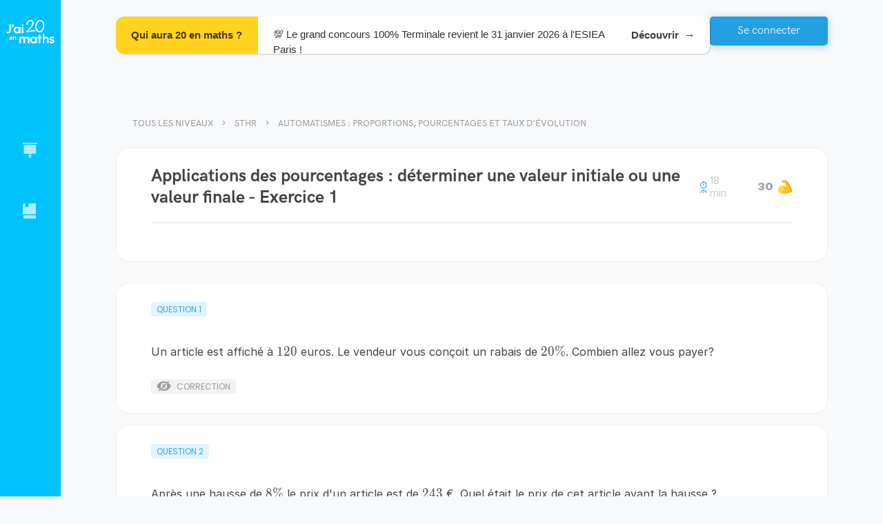

--- FILE ---
content_type: text/html; charset=utf-8
request_url: https://www.jai20enmaths.com/1ere-sthr/automatismes-proportions-pourcentages-et-taux-d-evolution/applications-des-pourcentages-determiner-une-valeur-initiale-ou-une-valeur-finale
body_size: 62780
content:
<!doctype html><html lang="fr" class="notranslate" translate="no" data-reactroot=""><head><title data-rh="true">Applications des pourcentages : déterminer une valeur initiale ou une valeur finale - Automatismes : proportions, pourcentages et taux d&#x27;évolution - STHR - J&#x27;ai 20 en maths</title><meta charSet="utf-8"/><meta name="google" content="notranslate"/><meta name="viewport" content="width=device-width, initial-scale=1, shrink-to-fit=no"/><link rel="apple-touch-icon" sizes="180x180" href="/apple-touch-icon.png"/><link rel="icon" type="image/png" sizes="96x96" href="/favicon-96x96.png"/><link rel="manifest" href="/site.webmanifest"/><link data-chunk="bundle" rel="stylesheet" href="/bundle.cb0d3c566232602ab63c.css"/><link data-chunk="shared-components-AppLayout" rel="stylesheet" href="/2966.fe90d9e80aa4a342c233.css"/><link data-chunk="DocumentPage" rel="stylesheet" href="/3038.1cef989046cb64c49798.css"/><script>
            window.__PRELOADED_STATE__ = {"schoolLevels":{"schoolLevels":[{"_id":"619e27b8969f1b00088bcfa2","rank":0,"slug":"5eme","shortName":"5ème","name":"5ème","seo":{"h1":"Tous les chapitres du programme de maths en 5ème : exercices avec corrections et explications en vidéo.","title":"Maths 5ème Programme - Collège","description":"Retrouve tous les chapitres de maths de 5ème pour réviser ton prochain contrôle ! ✅ Conforme au programme de l'Education Nationale.","footer":"","_id":"61a73e6b685a89000772bcab"},"__v":18,"planningConfiguration":{"recommendedTimePerDay":1800,"recommendedNumberOfDays":7,"_id":"63aca62a1d7085f779e8c9b6","featureEnabled":true},"chapters":[{"_id":"62af22cd9da70026e9cd24e8","slug":"enchainement-d-operations","title":"Enchaînement d'opérations","published":true},{"_id":"6263f85c1c7b4019a0c9b42e","slug":"decouverte-des-nombres-relatifs","title":"Découverte des nombres relatifs","published":true},{"_id":"61a0ebb8e1e6850007c7946d","slug":"geometrie-du-triangle-inegalite-triangulaire","title":"Géométrie du triangle : Inégalité triangulaire","published":true},{"_id":"64bfa5d0f2a57a6ed98a93c6","slug":"geometrie-du-triangle-hauteurs-et-mediatrices-d-un-triangle","title":"Géométrie du triangle : hauteurs et médiatrices d'un triangle","published":true},{"_id":"64c7b5798c8e717b28606d52","slug":"geometrie-du-triangle-somme-des-angles-d-un-triangle","title":"Géométrie du triangle : Somme des angles d'un triangle","published":true},{"_id":"620d3d967526fd00d711e118","slug":"additionner-des-nombres-relatifs","title":"Additionner des nombres relatifs","published":true},{"_id":"619f7d41e1e6850007c779d9","slug":"additionner-et-soustraire-des-nombres-relatifs","title":"Additionner et soustraire des nombres relatifs","published":true},{"_id":"623c89c187f67100e4d5e0fb","slug":"arithmetique","title":"Arithmétique","published":true},{"_id":"627ba9a1e0c7bd364b6026dc","slug":"calcul-litteral","title":"Calcul littéral","published":true},{"_id":"6342896d9ec4c0460ce8c8fb","slug":"rappel-symetrie-axiale","title":"Rappel : Symétrie axiale","published":true},{"_id":"64b7bf64f2a57ada6689f965","slug":"la-symetrie-centrale","title":"La symétrie centrale","published":true},{"_id":"643290b14ff3e7c12cb308b9","slug":"nombres-en-ecriture-fractionnaire","title":"Nombres en écriture fractionnaire","published":true},{"_id":"6444f4465278c4a8da9bd6a4","slug":"les-parallelogrammes","title":"Les parallélogrammes","published":true},{"_id":"64857fc62c7f987a954f4a5b","slug":"proportionnalite","title":"Proportionnalité","published":true},{"_id":"649833213c45d21ac50586b3","slug":"pourcentages","title":"Pourcentages","published":true},{"_id":"64bfba73f2a57a9f2b8a9b49","slug":"perimetres-et-aires","title":"Périmètres et aires","published":true},{"_id":"64d9fb40935ea76c78768549","slug":"statistiques","title":"Statistiques","published":true},{"_id":"64da02c1935ea7711d768ab4","slug":"angles-et-parallelisme","title":"Angles et parallélisme","published":true},{"_id":"6538d988f8a4a71ec66d5cdd","slug":"prisme-droit-et-cylindre","title":"Prisme droit et cylindre","published":true},{"_id":"65967d8589946c45af345218","slug":"programmation-scratch","title":"Programmation : SCRATCH","published":true}],"stage":"collegeLycee","parent":null,"accessible":true,"published":true},{"_id":"5f084c265748520006cc96a3","rank":1,"slug":"4eme","shortName":"4ème","name":"4ème","planningConfiguration":{"recommendedNumberOfDays":7,"recommendedTimePerDay":1800,"_id":"696fb1d8174dce5d11d085f0","featureEnabled":true},"__v":28,"seo":{"footer":"L'intégralité du programme de Maths pour la classe de 4ème se trouve sur J'ai 20 en maths. Le premier chapitre est dédié à des révisions de l'année de 5ème, sur l'addition et la soustraction des nombres relatifs. Le chapitre suivant aborde la multiplication et la division de nombres relatifs. L'élève apprendra ensuite comment additionner et soustraire des nombres rationnels, les fractions. Le professeur Younss Messoudi, de J'ai 20 en maths, vous explique en vidéo comment réaliser la multiplication et la division des fractions. Il pourra réviser durant son année de 4ème en mathématiques le théorème de Pythagore avec sa réciproque. Des exercices corrigés sur les puissances vont l'aider à réviser ses contrôles et viser le 20\u002F20 ! L'élève va aussi trouver des exercices pour préparer ses DS avec les puissances (exposants positifs, négatifs...). Direction les équations pour tester les égalités, savoir résoudre des équations avec des exercices. Sur quadrillage et sans quadrillage, votre enfant va apprendre à construire un point par translation et en définir ses propriétés. Sous forme de problèmes, les élèves de 4ème vont pouvoir découvrir le calcul du volume d'un cône et réaliser le patron d'une pyramide. Les derniers chapitres de l'année vont porter sur le calcul littéral, les triangles semblables et les pourcentages. Avec toutes ces vidéos, ces exercices corrigés et ces QCM, les élèves auront tout pour réussir leur année à coup sûr !","description":"Retrouvez les chapitres de maths de 4ème conformes aux programmes de l'éducation nationale : Pythagore, statistiques, nombres rationnels, fractions… À réviser en vidéo avec des exercices corrigés.","title":"Maths 4ème programme - Quatrième","h1":"Tout pour réviser les chapitres de maths de 4ème : exercices corrigés et vidéos.","_id":"5f5147c60a7943001aad460e"},"chapters":[{"_id":"5f087c065748520006cc970f","slug":"rappels-additionner-et-soustraire-des-nombres-relatifs","title":"Rappels : Additionner et soustraire des nombres relatifs","published":true},{"_id":"5f520b580a7943001aad4e06","slug":"multiplier-et-diviser-des-nombres-relatifs","title":"Multiplier et diviser des nombres relatifs","published":true},{"_id":"5f687af40a7943001aafa7b8","slug":"additionner-et-soustraire-des-nombres-rationnels-fractions","title":"Additionner et soustraire des nombres rationnels (fractions) ","published":true},{"_id":"5f63dbe70a7943001aaf6daf","slug":"multiplier-des-nombres-rationnels-fractions","title":"Multiplier des nombres rationnels (fractions)","published":true},{"_id":"5fb24f051a64b3001acd9c46","slug":"diviser-des-nombres-rationnels-fractions","title":"Diviser des nombres rationnels (fractions)","published":true},{"_id":"5fd3b73686c8a5001b33a736","slug":"priorite-de-calculs-avec-les-nombres-rationnels-fractions","title":"\tPriorité de calculs avec les nombres rationnels ( fractions)","published":true},{"_id":"5f807a709a7e5c0011f85676","slug":"theoreme-de-pythagore-et-sa-reciproque","title":"Théorème de Pythagore et sa réciproque","published":true},{"_id":"623312abb84dcd00d7b0bade","slug":"puissances","title":"Puissances","published":true},{"_id":"5fe45d5a86c8a5001b34ab3e","slug":"proportionnalite","title":"Proportionnalité","published":true},{"_id":"61eb12211c3df500e4985e39","slug":"pourcentages","title":"Pourcentages","published":true},{"_id":"62331b36b84dcd00d7b0caf2","slug":"statistiques","title":"Statistiques","published":true},{"_id":"61e076e67e05e0000864ffe2","slug":"equations","title":"Équations","published":true},{"_id":"5fb5964d1a64b3001acdf602","slug":"translation-et-rotation","title":"Translation et rotation","published":true},{"_id":"5fb596901a64b3001acdf606","slug":"pyramides-et-cones","title":"Pyramides et cônes","published":true},{"_id":"62331325b84dcd00d7b0bbca","slug":"probabilites","title":"Probabilités","published":true},{"_id":"5fc2a98386c8a5001b31eb90","slug":"calcul-litteral","title":"Calcul littéral","published":true},{"_id":"5fd5e6a786c8a5001b33d469","slug":"triangles-semblables","title":"Triangles semblables","published":true},{"_id":"5ffc1f7286c8a5001b366cfe","slug":"notion-de-grandeur-quotient-et-produit","title":"Notion de grandeur quotient et produit","published":true},{"_id":"5ff73d6e86c8a5001b35e06b","slug":"test","title":"Test","published":false}],"stage":"collegeLycee","parent":null,"accessible":true,"published":true},{"_id":"5cb34c6f45012d001090ff55","rank":2,"slug":"3eme","shortName":"3ème","name":"3ème","__v":29,"planningConfiguration":{"recommendedNumberOfDays":7,"recommendedTimePerDay":1800,"_id":"696fb1d8174dcec093d085f4","featureEnabled":true},"seo":{"footer":"En troisième, on retrouve des notions essentielles de mathématiques pour terminer le collège. Durant l'année, plusieurs thèmes seront abordés : le théorème de Pythagore et sa réciproque, la géométrie dans le triangle et le théorème de Thalès. Le professeur de J'ai 20 en maths présente aussi la contraposée du théorème de Thalès pour que l'élève réussisse ses exercices. Vient ensuite le chapitre sur les puissances. On retrouve des exercices pour s'entraîner à manipuler les puissances de 10 et donner une écriture scientifique d'un nombre décimal. Dans le thème du développement et de la factorisation, des notions fondamentales sont présentées : les identités remarquables, la double distributivité et les facteurs communs. La suite du programme concerne les fonctions linéaires et les fonctions affines. En vidéo, le professeur va donner à l'élève les clés pour calculer une image et trouver son antécédent. Le chapitre sur les statistiques regroupe des vidéos et exercices sur l'étendue et la médiane d'une série tandis qu'un autre chapitre sera consacré aux pourcentages. Les élèves de 3ème préparent leur examen avec des exercices type brevet, entre autres sur les thèmes des triangles semblables et les homothéties. Pour terminer l'année, les chapitres de géométrie dans l'espace et des nombres en écrites fractionnaires vont aider les élèves de troisième à obtenir le brevet en mathématiques.","description":"Découvrez tous les chapitres de troisième pour préparer le brevet des collèges : théorème de Pythagore, statistiques, image et antécédents, fractions… Chaque notion est présentée en vidéo et se travaille avec des exercices corrigés.","title":"Maths 3ème programme - Troisième","h1":"Cours en vidéo et exercices de maths pour la 3ème.","_id":"5f393f4cf1ae44001a5d2065"},"chapters":[{"_id":"5de939e32c71a4001080f28d","slug":"nombres-en-ecritures-fractionnaires","title":"Nombres en écritures fractionnaires","published":true},{"_id":"5cb34c9745012d001090ff56","slug":"theoreme-de-pythagore-et-sa-reciproque","title":"Théorème de Pythagore et sa réciproque","published":true},{"_id":"6032c2573571c0001a5f7e63","slug":"triangles-semblables","title":"Triangles semblables","published":true},{"_id":"5cc88d34ba651200103c850a","slug":"theoreme-de-thales-et-sa-reciproque","title":"Théorème de Thalès et sa réciproque","published":true},{"_id":"5cd85718410bd40010c59b5e","slug":"trigonometrie-dans-le-triangle-rectangle","title":"Trigonométrie dans le triangle rectangle","published":true},{"_id":"5cdc63cd410bd40010c5a399","slug":"puissances","title":"Puissances","published":true},{"_id":"5d458e976390cc00127963cc","slug":"developpement-et-factorisation","title":"Développement et factorisation","published":true},{"_id":"5cc5f525ba651200103c803f","slug":"equations-et-programme-de-calculs","title":"Équations et programme de calculs","published":true},{"_id":"5d458e556390cc00127963cb","slug":"inequations","title":"Inéquations","published":true},{"_id":"5d089471fb25ab0010c8b987","slug":"notions-de-fonctions","title":"Notions de fonctions","published":true},{"_id":"5ce59c24fb25ab0010c87689","slug":"fonction-lineaire","title":"Fonction linéaire","published":true},{"_id":"5d29d9f10cf55900117e1f6f","slug":"fonction-affine","title":"Fonction affine","published":true},{"_id":"5ce6af87fb25ab0010c87859","slug":"arithmetique","title":"Arithmétique","published":true},{"_id":"5d112230fb25ab0010c8c687","slug":"statistiques","title":"Statistiques","published":true},{"_id":"604d135a3571c0001a60d929","slug":"probabilites","title":"Probabilités","published":true},{"_id":"61df3b017e05e0000864e14f","slug":"la-proportionnalite-et-les-ratios","title":"La proportionnalité et les ratios","published":true},{"_id":"61df39b27e05e0000864dc7d","slug":"pourcentages","title":"Pourcentages","published":true},{"_id":"5d39556c0cf55900117e3d57","slug":"homotheties-agrandissement-et-reduction","title":"Homothéties ( Agrandissement et réduction)","published":true},{"_id":"5d3953890cf55900117e3d48","slug":"geometrie-dans-l-espace-et-sections","title":"Géométrie dans l'espace et sections","published":true},{"_id":"61e5c50a7e05e0000865e6aa","slug":"vitesse-distance-et-temps","title":"Vitesse-distance et temps","published":true}],"stage":"collegeLycee","parent":null,"accessible":true,"published":true},{"_id":"5a3d87cd8e4da500112e7c93","rank":3,"slug":"seconde","shortName":"Seconde","name":"Seconde","__v":24,"planningConfiguration":{"recommendedNumberOfDays":7,"recommendedTimePerDay":2700,"_id":"696fb1d8174dced386d085f6","featureEnabled":true},"seo":{"description":"Retrouvez tous les chapitres de maths de la classe de seconde, l'entrée au lycée ! Fonction inverse, géométrie plane, fonctions affines et polynômes du 2nd degré... Le tout expliqué en vidéo et à appliquer avec des exercices corrigés.","title":"Maths seconde programme - 2nde","footer":"Choisissez le chapitre à réviser en classe de seconde. L'année commence par des révisions de l'année précédente avec les chapitres sur les intervalles, valeurs absolues et les ensembles de nombres. Vient ensuite le chapitre sur le calcul littéral pour apprendre à développer les identités remarquables, factoriser et développer sans se tromper. Un autre chapitre est consacré au calcul numérique : puissances, racines carrées et calcul fractionnaire. On peut retrouver des vidéos pour comprendre la méthode des calculs numériques avec des racines carrées et des exercices corrigés sur les fractions. Le chapitre suivant regroupe les notions liées aux vecteurs. L'objectif est d'apprendre à utiliser la relation de Chasles, trouver les coordonnées de points et déterminer la nature d'un triangle. En mathématiques, l'année de 2nde est aussi l'occasion d'introduire de nouvelles notions du programme : les fonctions inverses, racine carrée et homographique. Un autre chapitre permet aux élèves de seconde de réviser les équations cartésiennes d'une droite et les systèmes linéaires. Le professeur de J'ai 20 en maths présente ensuite un thème dédié aux informations chiffrées : coefficient multiplicateur, taux réciproque ou bien taux d'évolution. Équations et inéquations rappellent des notions de classe de 3ème et le dernier chapitre portera sur les nombres entiers et premiers. L'objectif ? Démontrer qu'un nombre est premier ou non et décomposer un produit en facteurs multiples.","h1":"Cours vidéo, exercices corrigés et exercices type contrôle de maths pour la seconde.","_id":"5f39417bf1ae44001a5d260f"},"chapters":[{"_id":"5b509d25e5bcf4000f122ea1","slug":"ensembles-de-nombres-intervalles-et-valeurs-absolues","title":"Ensembles de nombres, intervalles et valeurs absolues","published":true},{"_id":"5d0cfe38fb25ab0010c8bf96","slug":"calcul-litteral-developpement-factorisation-identites-remarquables","title":"Calcul littéral :  développement, factorisation, identités remarquables","published":true},{"_id":"5caa10ad45012d001090ee8e","slug":"calcul-numerique-les-puissances-le-calcul-fractionnaire-et-les-racines-carrees","title":"Calcul numérique : les puissances, le calcul fractionnaire et les racines carrées","published":true},{"_id":"5cc5f918ba651200103c8044","slug":"equations-et-inequations","title":"Equations et inéquations ","published":true},{"_id":"5d8d1decbf269a001017021f","slug":"geometrie-plane-orthogonalite-trigonometrie","title":"Géométrie plane : Orthogonalité, Trigonométrie ","published":true},{"_id":"5b0d3a5033467200119763df","slug":"vecteurs-du-plan-premiere-partie","title":"Vecteurs du plan : première Partie","published":true},{"_id":"5b0d3a6e33467200119763e0","slug":"vecteurs-du-plan-deuxieme-partie-geometrie-analytique-coordonnees-des-vecteurs-dans-une-base-orthonormee","title":"Vecteurs du plan : deuxième partie Géométrie analytique . Coordonnées des vecteurs dans une base orthonormée","published":true},{"_id":"5b3902a1e5bcf4000f122411","slug":"variations-et-extremums-des-fonctions-lecture-graphique-fonctions-paires-et-impaires","title":"Variations et extremums des fonctions. Lecture graphique . Fonctions paires et impaires","published":true},{"_id":"5a3d88818e4da500112e7c95","slug":"fonctions-affines-tableaux-de-signes-inequations-produit-et-inequations-quotient","title":"Fonctions affines. Tableaux de signes . Inéquations produit et Inéquations quotient","published":true},{"_id":"5b06a31b3346720011976139","slug":"fonction-de-reference-la-fonction-carree-fleftxrightx2","title":"Fonction de référence : La fonction carrée $f\\left(x\\right)=x^{2}$","published":true},{"_id":"5b0064b8d9364d0010f24529","slug":"fonction-polynome-du-second-degre-fleftxrightax2-bxc","title":"Fonction polynôme du second degré : $f\\left(x\\right)=ax^{2} +bx+c$ ","published":false},{"_id":"5ef104eb685183000722d32b","slug":"fonction-de-reference-la-fonction-racine-carree-fleftxrightsqrtx","title":"Fonction de référence : La fonction racine carrée $f\\left(x\\right)=\\sqrt{x}$","published":true},{"_id":"5b07081f334672001197614b","slug":"fonction-de-reference-la-fonction-inverse-fleftxrightfrac1x","title":"Fonction de référence : la fonction inverse $f\\left(x\\right)=\\frac{1}{x}$","published":true},{"_id":"5fdbbac286c8a5001b3448fd","slug":"fonction-de-reference-la-fonction-racine-cube-fleftxrightx3","title":"Fonction de référence : La fonction racine cube $f\\left(x\\right)=x^{3}$","published":true},{"_id":"5b052f2dd9364d0010f24564","slug":"fonction-homographique-fleftxrightfracaxbcxd","title":"Fonction homographique : $f\\left(x\\right)=\\frac{ax+b}{cx+d} $","published":true},{"_id":"5ca71bf745012d001090ea88","slug":"information-chiffree","title":"Information chiffrée","published":true},{"_id":"5b48fb2fe5bcf4000f122ac5","slug":"statistiques","title":"Statistiques","published":true},{"_id":"5b58557de5bcf4000f122f02","slug":"probabilites","title":"Probabilités","published":true},{"_id":"5cc5dea5ba651200103c8005","slug":"equations-cartesiennes-d-une-droite-et-les-systemes-lineaires","title":"Équations cartésiennes d'une droite  et les systèmes linéaires ","published":true},{"_id":"5cceecd5ba651200103c8f4f","slug":"nombres-entiers-et-nombres-premiers-arithmetique","title":"Nombres entiers et nombres premiers : arithmétique","published":true},{"_id":"5b545299e5bcf4000f122ed7","slug":"intervalle-de-fluctuation-et-intervalle-de-confiance","title":"Intervalle de fluctuation et intervalle de confiance","published":false}],"stage":"collegeLycee","parent":null,"accessible":true,"published":true},{"_id":"5f2817916c11759bdab0240f","name":"1ère","shortName":"1ère","slug":"1ere","rank":3,"seo":{"footer":"","description":"","h1":"","title":"","_id":"64c3bd0bf2a57ab2f58ad732"},"chapters":[],"stage":"collegeLycee","parent":null,"accessible":true,"published":true,"children":[{"_id":"5869180622e8a6f4f5207466","name":"1ère Spécialité","shortName":"Spécialité","slug":"1ere-specialite","rank":4,"__v":17,"planningConfiguration":{"recommendedTimePerDay":3600,"recommendedNumberOfDays":7,"_id":"687c03249b34414c232eb508","featureEnabled":true},"seo":{"h1":"Vidéos, exercices corrigés et type DS pour la 1ère Spécialité mathématiques.","title":"Maths 1ère spécialité programme - Première","description":"Tous les chapitres du nouveau programme de 1ère Spécialité Maths pour réviser. Au programme de la première : exercices corrigés, vidéos explicatives et exercices type contrôle. Toutes les notions fondamentales sont expliquées.","footer":"Les 1ères Spécialité Maths peuvent retrouver le programme de la réforme en vidéos, exercices corrigés et exercices type devoir. Le premier chapitre à travailler concerne le discriminant, le second degré et la forme canonique. Deux thèmes sont dédiés à la dérivation : dérivation usuelle, produit u x v, vecteur directeur, étude du sens de variation et lecture graphique... Les équations avec cosinus et sinus se trouvent dans le chapitre sur les fonctions trigonométriques. Si un lycéen ne comprend pas le produit scalaire, il peut trouver des vidéos et exercices sur le sujet adaptés à son niveau. Réviser la formule d'AL-KASHI n'a jamais été aussi simple en 1ère Spé Maths ! L'objectif des chapitres suivants est de calculer les termes de suites explicites, récurrentes, arithmétiques et géométriques. Pour la fin de l'année, les Premières Spécialité travailleront les probabilités conditionnelles et apprendront à déterminer si deux événements sont indépendants. Pour cela, ils pourront se servir des arbres pondérés et des formules sur les probabilités totales. Le dernier chapitre est consacré aux variables aléatoires. Des exercices sous forme de problèmes inciteront les élèves à maîtriser l'écart type et l'espérance d'une série de données.","_id":"5f3940c3f1ae44001a5d21fe"},"chapters":[{"_id":"687bff3a9b3441319a2eacd4","slug":"font-colorredb-epreuve-anticipee-de-mathematiques-bac-2026-sujet-0-b-font","title":"\u003CFONT color=\"red\"\u003E\u003Cb\u003E  Épreuve anticipée de mathématiques (Bac 2026) Sujet 0\u003C\u002Fb\u003E\u003C\u002FFONT\u003E","published":true},{"_id":"5f96fdca9a7e5c0011fa0704","slug":"second-degre-partie-1-forme-canonique-forme-factorisee-redtextsans-la-notion-de-discriminant","title":"Second degré (partie 1) : forme canonique, forme factorisée (sans la notion de discriminant)","published":true},{"_id":"58691946c892f5165491657c","title":"Second degré (partie 2) : introduction et utilisation de la notion du discriminant","slug":"second-degre-partie-2-purpletextintroduction-et-utilisation-de-la-notion-du-discriminant","published":true},{"_id":"59672dcac4a7f80013c592f9","slug":"geometrie-reperee-equation-de-droite-vecteur-normal-et-equation-de-cercle","title":"Géométrie repérée : équation de droite, vecteur normal et équation de cercle","published":true},{"_id":"589f2be3a6b4cbd87f7e92be","title":"Dérivation","slug":"derivation","published":true},{"_id":"5dd19c43f9b95000106a4143","title":"Applications de la dérivation","slug":"applications-de-la-derivation","published":true},{"_id":"59672de1c4a7f80013c592fc","slug":"fonctions-trigonometriques","title":"Fonctions trigonométriques","published":true},{"_id":"59672deac4a7f80013c592fd","slug":"statistiques","title":"Statistiques","published":true},{"_id":"59672dfec4a7f80013c592ff","slug":"produit-scalaire","title":"Produit scalaire","published":true},{"_id":"59672e16c4a7f80013c59300","slug":"premieres-notions-sur-les-suites-numeriques","title":"Premières notions sur les suites numériques","published":true},{"_id":"59672e21c4a7f80013c59301","slug":"suites-arithmetiques-et-geometriques","title":"Suites arithmétiques et géométriques","published":true},{"_id":"5cf6e13ffb25ab0010c897fc","title":"Fonction exponentielle","slug":"fonction-exponentielle","published":true},{"_id":"5d107e25fb25ab0010c8c63e","title":"Probabilités conditionnelles et indépendance","slug":"probabilites-conditionnelles-et-independance","published":true},{"_id":"5d2cc9cc0cf55900117e2545","slug":"variables-aleatoires","title":"Variables aléatoires","published":true},{"_id":"59672dbec4a7f80013c592f8","slug":"variations-des-fonctions-associees","title":"Variations des fonctions associées","published":false},{"_id":"59672dd0c4a7f80013c592fa","slug":"angles-orientes","title":"Angles orientés","published":true},{"_id":"59672df1c4a7f80013c592fe","slug":"probabilites","title":"Probabilités","published":false},{"_id":"5dd30d83c1b17c0011722dfc","slug":"algorithmes-et-language-python","title":"Algorithmes et language Python","published":false}],"stage":"collegeLycee","parent":"5f2817916c11759bdab0240f","accessible":true,"published":true},{"_id":"631b91ac23d42975f443abaf","seo":{"footer":"","h1":"","title":"","_id":"631b91ac23d4290a3843abb0"},"rank":5,"slug":"1ere-enseignement-scientifique","shortName":"Enseignement scientifique","name":"1ère Enseignement Scientifique ","planningConfiguration":{"recommendedNumberOfDays":7,"recommendedTimePerDay":3600,"_id":"5e6eabd6b0c39a00109d3a01","featureEnabled":true},"__v":6,"chapters":[{"_id":"6883f5ca724aed523845a9c6","slug":"font-colorredb-epreuve-anticipee-de-mathematiques-bac-2026-sujet-0-enseignement-specifique-b-font","title":"\u003CFONT color=\"red\"\u003E\u003Cb\u003E  Épreuve anticipée de mathématiques (Bac 2026) Sujet 0 ENSEIGNEMENT Spécifique\u003C\u002Fb\u003E\u003C\u002FFONT\u003E","published":true},{"_id":"644d26fd2f96f45963315f4b","slug":"fonctions-affines","title":"Fonctions affines","published":true},{"_id":"644e904f2f96f4618c319ade","slug":"suites-arithmetiques","title":"Suites arithmétiques","published":true},{"_id":"644c27c12f96f4323a312c8a","slug":"suites-geometriques","title":"Suites géométriques","published":true},{"_id":"631b91e623d4294f8043ac52","slug":"derivation-et-variations-globales","title":"Dérivation et variations globales","published":true},{"_id":"644eb2582f96f4b9f931ad96","slug":"fonctions-exponentielles","title":"Fonctions exponentielles","published":true},{"_id":"646a3dbfd8d41531c0618c01","slug":"phenomenes-aleatoires-probabilites-conditionnelles","title":"Phénomènes aléatoires : probabilités conditionnelles","published":true},{"_id":"64de7c58935ea7aa0e777caf","slug":"information-chiffree","title":"Information chiffrée","published":true}],"stage":"collegeLycee","parent":"5f2817916c11759bdab0240f","accessible":true,"published":true},{"_id":"5f23f32c325acd0007af495b","rank":6,"slug":"1ere-sti2d","shortName":"STI2D","name":"1ère STI2D","__v":2,"planningConfiguration":{"recommendedTimePerDay":3600,"recommendedNumberOfDays":7,"_id":"5fa5af089a7e5c0011fc152f","featureEnabled":true},"seo":{"h1":"Révisions en vidéo et exercices corrigés de maths pour la 1ère STI2D.","title":"Maths 1ère STI2D - Programme","description":"Tout pour réviser les maths de 1ère STI2D. Notions fondamentales en vidéo, exercices et exercices types E3C. Conforme au programme de l'éducation nationale et réalisé par des profs de mathématiques.","footer":"En 1ère STI2D, le programme de l'année commence par deux chapitres sur les automatismes. Plusieurs notions seront travaillées : proportions, calcul numérique et algébrique, taux d'évolution et pourcentage. Les fonctions seront travaillées dans 3 chapitres dédiés. L'élève pourra trouver graphiquement une équation de droite puis réviser les taux de variation avant de passer au chapitre sur les polynômes du 2n degré. Difficile de trouver comment déterminer l'axe d'une fonction ? Le professeur de J'ai 20 en maths apporte son aide grâce aux vidéos et aux exercices corrigés. Autres notions importantes de la classe de 1ère STI2D : les probabilités conditionnelles. Les tableaux croisés d'effectifs facilitent la résolution des exercices type E3C. Les variables aléatoires font partie du dernier chapitre. L'objectif est d'apprendre à calculer une espérance, déterminer une loi de Bernouilli et répéter des épreuves aléatoires de Bernouilli. Pour terminer, les enseignements de spécialité approfondissent des notions telles que les primitives, la trigonométrie ou bien le produit scalaire. ","_id":"5f3940cef1ae44001a5d2236"},"chapters":[{"_id":"5dc5c57c0027c9001145e880","slug":"automatismes-proportions-pourcentages-et-taux-d-evolution","title":"Automatismes : proportions, pourcentages et taux d'évolution","published":true},{"_id":"5dc5c92f0027c9001145e89c","slug":"automatismes-calcul-numerique-et-algebrique","title":"Automatismes : calcul numérique et algébrique  ","published":true},{"_id":"63d6d78fc56935153446c993","slug":"automatismes-qcm-bilan-pour-les-controles-en-classe","title":"Automatismes : QCM bilan pour les contrôles en classe","published":true},{"_id":"5dbc45792b9fc30010cf6458","slug":"suites-numeriques","title":"Suites numériques","published":true},{"_id":"5e7770224d9efa001072853d","slug":"generalites-sur-les-fonctions","title":"Généralités sur les fonctions","published":true},{"_id":"5e5cc2f0feec61001055bc4c","slug":"fonctions-polynomes-de-degre-2","title":"Fonctions polynômes de degré 2","published":true},{"_id":"5e7a334c4d9efa0010729210","slug":"fonctions-polynomes-de-degre-3","title":"Fonctions polynômes de degré 3","published":true},{"_id":"5dbefa532b9fc30010cf6c2f","slug":"derivation","title":"Dérivation","published":true},{"_id":"5e5eb78efeec61001055cad8","slug":"probabilites-conditionnelles","title":"Probabilités conditionnelles ","published":true},{"_id":"5e6eac13b0c39a00109d3a2f","slug":"variables-aleatoires","title":"Variables aléatoires","published":true}],"stage":"collegeLycee","parent":"5f2817916c11759bdab0240f","accessible":true,"published":true,"children":[{"_id":"5f3a471707718c89b8d5f952","rank":6,"slug":"1ere-sti2d-enseignement-de-specialite","shortName":"Enseignement de spécialité","name":"1ère STI2D - Enseignement de spécialité","__v":4,"seo":{"h1":"Tous les cours de l'enseignement de spécialité maths en 1ère STI2D.","title":"Maths 1ère STI2D - Enseignement de spécialité","description":"","footer":"","_id":"5f3940cef1ae44001a5d2236"},"chapters":[{"_id":"5fa5557b9a7e5c0011fbd654","slug":"derivation-partie-enseignement-de-specialite","title":"Dérivation : Partie enseignement de spécialité","published":true},{"_id":"5f243141325acd0007af5319","slug":"primitives","title":"Primitives","published":true},{"_id":"5f243160325acd0007af531d","slug":"trigonometrie","title":"Trigonométrie","published":true},{"_id":"5f24316f325acd0007af531f","slug":"produit-scalaire","title":"Produit scalaire","published":true},{"_id":"5f73444b0a7943001ab0f1c7","slug":"les-fonctions-circulaires-ou-les-fonctions-trigonometriques","title":"Les fonctions circulaires ou les fonctions trigonométriques","published":true},{"_id":"5fa5aa5d9a7e5c0011fc0d24","slug":"les-nombres-complexes","title":"Les nombres complexes","published":true}],"stage":"collegeLycee","parent":"5f23f32c325acd0007af495b","accessible":true,"published":true}]},{"_id":"5e905294ef087568a346310d","rank":7,"slug":"1ere-stmg","shortName":"STMG","name":"1ère STMG","__v":8,"planningConfiguration":{"recommendedNumberOfDays":7,"recommendedTimePerDay":1800,"_id":"696fb1d8174dce2935d08601","featureEnabled":true},"seo":{"h1":"","title":"","description":"","footer":"","_id":"5f3940b4f1ae44001a5d21ca"},"chapters":[{"_id":"5dc5c92f0027c9001145e89c","slug":"automatismes-calcul-numerique-et-algebrique","title":"Automatismes : calcul numérique et algébrique  ","published":true},{"_id":"5dc5c57c0027c9001145e880","slug":"automatismes-proportions-pourcentages-et-taux-d-evolution","title":"Automatismes : proportions, pourcentages et taux d'évolution","published":true},{"_id":"5dbc45792b9fc30010cf6458","slug":"suites-numeriques","title":"Suites numériques","published":true},{"_id":"5e7770224d9efa001072853d","slug":"generalites-sur-les-fonctions","title":"Généralités sur les fonctions","published":true},{"_id":"5e5cc2f0feec61001055bc4c","slug":"fonctions-polynomes-de-degre-2","title":"Fonctions polynômes de degré 2","published":true},{"_id":"5e7a334c4d9efa0010729210","slug":"fonctions-polynomes-de-degre-3","title":"Fonctions polynômes de degré 3","published":true},{"_id":"5dbefa532b9fc30010cf6c2f","slug":"derivation","title":"Dérivation","published":true},{"_id":"5e5eb78efeec61001055cad8","slug":"probabilites-conditionnelles","title":"Probabilités conditionnelles ","published":true},{"_id":"5e6eac13b0c39a00109d3a2f","slug":"variables-aleatoires","title":"Variables aléatoires","published":true}],"stage":"collegeLycee","parent":"5f2817916c11759bdab0240f","accessible":true,"published":true},{"_id":"5e92f4a149a1b3881518251b","rank":7,"slug":"1ere-st2s","shortName":"ST2S","name":"1ère ST2S","__v":8,"planningConfiguration":{"recommendedNumberOfDays":7,"recommendedTimePerDay":2700,"_id":"696fb1d8174dce99bad08603","featureEnabled":true},"seo":{"footer":"","description":"","title":"","h1":"","_id":"5f3940dbf1ae44001a5d2269"},"chapters":[{"_id":"5dc5c57c0027c9001145e880","slug":"automatismes-proportions-pourcentages-et-taux-d-evolution","title":"Automatismes : proportions, pourcentages et taux d'évolution","published":true},{"_id":"5dc5c92f0027c9001145e89c","slug":"automatismes-calcul-numerique-et-algebrique","title":"Automatismes : calcul numérique et algébrique  ","published":true},{"_id":"5dbc45792b9fc30010cf6458","slug":"suites-numeriques","title":"Suites numériques","published":true},{"_id":"5e7770224d9efa001072853d","slug":"generalites-sur-les-fonctions","title":"Généralités sur les fonctions","published":true},{"_id":"5e5cc2f0feec61001055bc4c","slug":"fonctions-polynomes-de-degre-2","title":"Fonctions polynômes de degré 2","published":true},{"_id":"5e7a334c4d9efa0010729210","slug":"fonctions-polynomes-de-degre-3","title":"Fonctions polynômes de degré 3","published":true},{"_id":"5dbefa532b9fc30010cf6c2f","slug":"derivation","title":"Dérivation","published":true},{"_id":"5e5eb78efeec61001055cad8","slug":"probabilites-conditionnelles","title":"Probabilités conditionnelles ","published":true},{"_id":"5e6eac13b0c39a00109d3a2f","slug":"variables-aleatoires","title":"Variables aléatoires","published":true}],"stage":"collegeLycee","parent":"5f2817916c11759bdab0240f","accessible":true,"published":true},{"_id":"5dbc453c2b9fc30010cf6457","rank":8,"slug":"1ere-stl","shortName":"STL","name":"1ère STL","__v":8,"planningConfiguration":{"recommendedNumberOfDays":7,"recommendedTimePerDay":2700,"_id":"696fb1d8174dce4374d08605","featureEnabled":true},"seo":{"footer":"","description":"","title":"","h1":"","_id":"5f3940e4f1ae44001a5d229e"},"chapters":[{"_id":"5dc5c57c0027c9001145e880","slug":"automatismes-proportions-pourcentages-et-taux-d-evolution","title":"Automatismes : proportions, pourcentages et taux d'évolution","published":true},{"_id":"5dc5c92f0027c9001145e89c","slug":"automatismes-calcul-numerique-et-algebrique","title":"Automatismes : calcul numérique et algébrique  ","published":true},{"_id":"5dbc45792b9fc30010cf6458","slug":"suites-numeriques","title":"Suites numériques","published":true},{"_id":"5e7770224d9efa001072853d","slug":"generalites-sur-les-fonctions","title":"Généralités sur les fonctions","published":true},{"_id":"5e5cc2f0feec61001055bc4c","slug":"fonctions-polynomes-de-degre-2","title":"Fonctions polynômes de degré 2","published":true},{"_id":"5e7a334c4d9efa0010729210","slug":"fonctions-polynomes-de-degre-3","title":"Fonctions polynômes de degré 3","published":true},{"_id":"5dbefa532b9fc30010cf6c2f","slug":"derivation","title":"Dérivation","published":true},{"_id":"5e5eb78efeec61001055cad8","slug":"probabilites-conditionnelles","title":"Probabilités conditionnelles ","published":true},{"_id":"5e6eac13b0c39a00109d3a2f","slug":"variables-aleatoires","title":"Variables aléatoires","published":true}],"stage":"collegeLycee","parent":"5f2817916c11759bdab0240f","accessible":true,"published":true,"children":[{"_id":"5f3a488207718c89b8d5faa7","rank":8,"slug":"1ere-stl-enseignement-de-specialite","shortName":"Enseignement de spécialité","name":"1ère STL - Enseignement de spécialité","__v":8,"planningConfiguration":{"recommendedTimePerDay":3600,"recommendedNumberOfDays":7,"_id":"5e6eabd6b0c39a00109d3a01","featureEnabled":true},"seo":{"footer":"","description":"","title":"Maths 1ère STL - Programme spécialité","h1":"Tous les chapitres de l'enseignement de spécialité en 1ère STL.","_id":"5f3940e4f1ae44001a5d229e"},"chapters":[{"_id":"5fa5557b9a7e5c0011fbd654","slug":"derivation-partie-enseignement-de-specialite","title":"Dérivation : Partie enseignement de spécialité","published":true},{"_id":"5f243141325acd0007af5319","slug":"primitives","title":"Primitives","published":true},{"_id":"5f243160325acd0007af531d","slug":"trigonometrie","title":"Trigonométrie","published":true},{"_id":"5f24316f325acd0007af531f","slug":"produit-scalaire","title":"Produit scalaire","published":true},{"_id":"5f73444b0a7943001ab0f1c7","slug":"les-fonctions-circulaires-ou-les-fonctions-trigonometriques","title":"Les fonctions circulaires ou les fonctions trigonométriques","published":true},{"_id":"5fa5aa5d9a7e5c0011fc0d24","slug":"les-nombres-complexes","title":"Les nombres complexes","published":true}],"stage":"collegeLycee","parent":"5dbc453c2b9fc30010cf6457","accessible":true,"published":true}]},{"_id":"5e92f46049a1b388151824fc","rank":9,"slug":"1ere-std2a","shortName":"STD2A","name":"1ère STD2A","__v":8,"planningConfiguration":{"recommendedNumberOfDays":7,"recommendedTimePerDay":2700,"_id":"696fb1d8174dce61e2d08609","featureEnabled":true},"seo":{"footer":"","description":"","title":"","h1":"","_id":"5f3940edf1ae44001a5d234f"},"chapters":[{"_id":"5dc5c57c0027c9001145e880","slug":"automatismes-proportions-pourcentages-et-taux-d-evolution","title":"Automatismes : proportions, pourcentages et taux d'évolution","published":true},{"_id":"5dc5c92f0027c9001145e89c","slug":"automatismes-calcul-numerique-et-algebrique","title":"Automatismes : calcul numérique et algébrique  ","published":true},{"_id":"5dbc45792b9fc30010cf6458","slug":"suites-numeriques","title":"Suites numériques","published":true},{"_id":"5e7770224d9efa001072853d","slug":"generalites-sur-les-fonctions","title":"Généralités sur les fonctions","published":true},{"_id":"5e5cc2f0feec61001055bc4c","slug":"fonctions-polynomes-de-degre-2","title":"Fonctions polynômes de degré 2","published":true},{"_id":"5e7a334c4d9efa0010729210","slug":"fonctions-polynomes-de-degre-3","title":"Fonctions polynômes de degré 3","published":true},{"_id":"5dbefa532b9fc30010cf6c2f","slug":"derivation","title":"Dérivation","published":true},{"_id":"5e5eb78efeec61001055cad8","slug":"probabilites-conditionnelles","title":"Probabilités conditionnelles ","published":true},{"_id":"5e6eac13b0c39a00109d3a2f","slug":"variables-aleatoires","title":"Variables aléatoires","published":true}],"stage":"collegeLycee","parent":"5f2817916c11759bdab0240f","accessible":true,"published":true},{"_id":"5e92f48149a1b3881518250b","rank":10,"slug":"1ere-sthr","shortName":"STHR","name":"1ère STHR","__v":8,"planningConfiguration":{"recommendedNumberOfDays":7,"recommendedTimePerDay":1800,"_id":"696fb1d8174dce0e9ad0860b","featureEnabled":true},"seo":{"footer":"","description":"","title":"","h1":"","_id":"5f3940f6f1ae44001a5d2384"},"chapters":[{"_id":"5dc5c57c0027c9001145e880","slug":"automatismes-proportions-pourcentages-et-taux-d-evolution","title":"Automatismes : proportions, pourcentages et taux d'évolution","published":true},{"_id":"5dc5c92f0027c9001145e89c","slug":"automatismes-calcul-numerique-et-algebrique","title":"Automatismes : calcul numérique et algébrique  ","published":true},{"_id":"5dbc45792b9fc30010cf6458","slug":"suites-numeriques","title":"Suites numériques","published":true},{"_id":"5e7770224d9efa001072853d","slug":"generalites-sur-les-fonctions","title":"Généralités sur les fonctions","published":true},{"_id":"5e5cc2f0feec61001055bc4c","slug":"fonctions-polynomes-de-degre-2","title":"Fonctions polynômes de degré 2","published":true},{"_id":"5e7a334c4d9efa0010729210","slug":"fonctions-polynomes-de-degre-3","title":"Fonctions polynômes de degré 3","published":true},{"_id":"5dbefa532b9fc30010cf6c2f","slug":"derivation","title":"Dérivation","published":true},{"_id":"5e5eb78efeec61001055cad8","slug":"probabilites-conditionnelles","title":"Probabilités conditionnelles ","published":true},{"_id":"5e6eac13b0c39a00109d3a2f","slug":"variables-aleatoires","title":"Variables aléatoires","published":true}],"stage":"collegeLycee","parent":"5f2817916c11759bdab0240f","accessible":true,"published":true}]},{"_id":"5f2818256c11759bdab0246d","name":"Terminale","shortName":"Terminale","slug":"terminale-","rank":4,"seo":{"h1":"","title":"","description":"","footer":"","_id":"696fb1d8174dce3f04d085fa"},"chapters":[],"stage":"collegeLycee","parent":null,"accessible":true,"published":true,"children":[{"_id":"5f281c2c6c11759bdab02629","name":"Terminale","shortName":"Générale","slug":"terminale","rank":1,"planningConfiguration":{"recommendedNumberOfDays":7,"recommendedTimePerDay":3600,"_id":"696fb1d8174dce38c6d085f2","featureEnabled":true},"seo":{"title":"Maths Terminale programme","h1":"Tout le programme de la Terminale : spécialité, options maths expertes et complémentaires.","description":"Tous les chapitres de la Terminale : enseignement de spécialité, options mathématiques expertes et complémentaires. Un programme complet pour réviser : exercices adaptés à ton niveau, notions en vidéo et exercices corrigés. Tout pour réussir le bac.","footer":"L'année de la terminale est riche d'apprentissages. Il est possible de choisir la spécialité maths et l'option maths expertes ou la spécialité maths complémentaires. La spécialité maths dure 6h chaque semaine et regroupe des chapitres nécessaires aux formations post-bac scientifiques. La trigonométrie, la géométrie dans l'espace, l'algorithmique et la programmation sont certaines des notions découvertes pendant la spécialité maths de terminale générale. L'option maths expertes est destinée aux élèves intéressés par les mathématiques qui souhaitent aller dans des formations où les maths sont prédominantes (ingénierie...). 3h par semaine, les élèves travailleront les maths au lycée avec les chapitres sur le calcul matriciel, l'arithmétique ou les nombres complexes. L'option maths complémentaires s'adresse plutôt aux élèves qui ne souhaitent pas continuer avec la spécialité maths mais qui auront quand même besoin de maths dans leur scolarité post bac (études médicales, sciences sociales ou économiques). Les chapitres abordent les mathématiques par thème et non pas contenu comme auparavant. Les chapitres abordés sont l'algèbre élémentaire, l'analyse appliquée, les pourcentages et les évolutions, les probabilités et statistiques ainsi que l'algorithmique et la programmation.","_id":"696fb1d8174dce80bed085f1"},"chapters":[],"stage":"collegeLycee","parent":"5f2818256c11759bdab0246d","accessible":true,"published":true,"children":[{"_id":"5e8f7eef4232ea0011c30b43","rank":11,"slug":"terminale-option-maths-complementaires","shortName":"Option mathématiques complémentaires","name":"Terminale - Option mathématiques complémentaires","optional":true,"__v":10,"seo":{"h1":"Révisions en vidéo et exercices corrigés pour l'option Maths complémentaires de Terminale.","title":"Option maths complémantaires programme","description":"Tout le programme de mathématiques complémentaires pour réviser les cours. Vidéos, exercices corrigés et QCM : réviser les maths avec les programmes de la nouvelle réforme.","footer":"Les terminales maths complémentaires peuvent réviser les 10 chapitres de la réforme du bac 2021 sur J'ai 20 en maths. Le premier chapitre est dédié aux suites et aux limites. C'est l'occasion de réviser le théorème des gendarmes, le théorème de comparaison et les suites géométriques et arithmétiques avec des exercices. Ensuite, le chapitre sur les limites et la continuité propose des exercices types pour s'entrainer aux contrôles. Le chapitre sur la dérivabilité des fonctions permet aux Terminales option Mathématiques Complémentaires de réviser les dérivées composées sous toutes ses formes. Vient ensuite le chapitre sur le logarithme népérien. Un problème pour étudier les variations de la fonction x sur ln de x ? Pas de soucis, les exercices permettent à chacun de s'entrainer à son rythme. Le 5ème chapitre de Tle option Maths Complémentaires concerne les primitives et équations différentielles tandis que le 6ème chapitre aborde la convexité. Par la suite, le chapitre sur les statistiques à deux variables permettent aux élèves d'apprendre à se servir de leur calculatrice. Une vidéo montrent comme calculer les moindres carrés avec une calculatrice Casio. L'avant dernier chapitre aide à comprendre les lois de probabilités discrètes. Comment reconnaître un schéma de Bernouilli ? Comme identifier une loi uniforme discrète ? Tout autant de questions que peuvent se poser les élèves de Terminale avant le baccalauréat. Le dernier chapitre concerne les lois de probabilités à densité.","_id":"5f394100f1ae44001a5d23b9"},"chapters":[{"_id":"5e8f7f024232ea0011c30b51","slug":"suites-et-limites","title":"Suites et limites","published":true},{"_id":"5ea3f1cad9c44d001a32e76b","slug":"limites-et-continuite","title":"Limites et continuité","published":true},{"_id":"5f1e86135748520006cd5a24","slug":"derivabilite-des-fonctions","title":"Dérivabilité des fonctions","published":true},{"_id":"5ea320eed9c44d001a32e0f1","slug":"fonction-logarithme-neperien","title":"Fonction logarithme népérien","published":true},{"_id":"5eecfcd98bde0a0007ec5ac6","slug":"primitives-et-equations-differentielles","title":"Primitives et équations différentielles","published":true},{"_id":"5f22d662325acd0007af2f21","slug":"convexite","title":"Convexité","published":true},{"_id":"5f21633f9822c00006a88479","slug":"integration","title":"Intégration","published":false},{"_id":"5ef0a9ff685183000722c083","slug":"statistiques-a-deux-variables","title":"Statistiques à deux variables","published":true},{"_id":"5ef702b4685183000723158e","slug":"lois-de-probabilites-discretes","title":"Lois de probabilités discrètes","published":true},{"_id":"5eed28658bde0a0007ec5f5b","slug":"lois-de-probabilites-a-densite","title":"Lois de probabilités à densité","published":true},{"_id":"5f5e792c0a7943001aae9e10","slug":"les-primitives","title":"Les primitives","published":false}],"stage":"collegeLycee","parent":"5f281c2c6c11759bdab02629","accessible":true,"published":true},{"_id":"5e8f093a4232ea0011c2fd6d","rank":12,"slug":"terminale-enseignement-de-specialite","shortName":"Enseignement de spécialité","name":"Terminale - Enseignement de spécialité","optional":true,"__v":15,"seo":{"h1":"Notions vidéos et exercices corrigés pour la spécialité maths en Terminale.","title":"Maths spécialité Terminale programme","description":"Tout pour réussir son année de Terminale Maths Spécialité avec les vidéos explicatives, exercices et QCM au programme. Combinatoire et dénombrement, continuité, convexité... Tous les chapitres sont disponibles pour réviser !","footer":"Retrouve les 14 chapitres de l'enseignement de spécialité de Terminale. Tout commence avec le chapitre combinatoire et dénombrement. Les exercices portent sur le produit cartésien, les coefficients binomiaux et les diagrammes. Ensuite le chapitre sur la géométrie factorielle, les droites et plans dans l'espace apprend à montrer que deux droites sont parallèles ou coplanaires. Ensuite, les élèves de Terminale Maths Spécialité travaillent le chapitre plans, produit scalaire, orthogonalité et distance dans l'espace. Des exercices aident à préparer les contrôles du lycée. Le 4ème chapitre porte sur les suites et la récurrence. Le professeur de J'ai 20 en maths explique en vidéo comment utiliser le théorème des gendarmes ou comment calculer la somme des termes d'une suite géométrique. Ensuite, l'élève aborde de chapitre sur les limites de fonctions puis sur la continuité et des compléments sur la dérivation et convexité. Le 8ème chapitre est dédié à la fonction logarithme népérien puis le suivant sur les fonction trigonométriques. Le chapitre sur les primitives et équations différentielles possède de nombreux exercices corrigés sur les différentes formes d'équations différentielles. Pour terminer l'année, les derniers chapitres parlent de la loi des grands nombres, calcul intégral et successions d'épreuves indépendantes et loi binomiale. Avec tous ces chapitres, le baccalauréat maths spécialité est à portée de main !","_id":"5f394118f1ae44001a5d23ec"},"chapters":[{"_id":"627fef6e5d55f70cad22c477","slug":"les-qcm-du-bac-corriges-en-videos","title":"Les QCM du BAC corrigés en vidéos","published":true},{"_id":"5e9a058f3fbc71002079c00a","slug":"combinatoire-et-denombrement","title":"Combinatoire et dénombrement","published":true},{"_id":"5e9dd1f43fbc71002079f765","slug":"geometrie-vectorielle-droites-et-plans-de-l-espace","title":"Géométrie vectorielle, droites et plans de l'espace","published":true},{"_id":"5e9f58d03fbc7100207a0039","slug":"plan-produit-scalaire-orthogonalite-et-distance-dans-l-espace","title":"Plan, produit scalaire, orthogonalité et distance dans l'espace","published":true},{"_id":"5ec9588aee0bf8009865290c","title":"Suites et récurrence","slug":"suites-et-recurrence","published":true},{"_id":"5eeb1b263535ae0006944aca","title":"Limites de fonctions","slug":"limites-de-fonctions","published":true},{"_id":"5eeddd368bde0a0007ec654c","title":"Continuité","slug":"continuite","published":true},{"_id":"5e9adacd3fbc71002079ca52","slug":"complements-sur-la-derivation-et-la-convexite","title":"Compléments sur la dérivation et la convexité","published":true},{"_id":"5ee388f93535ae000694157f","title":"Fonction logarithme népérien","slug":"fonction-logarithme-neperien","published":true},{"_id":"5ee399623535ae00069419d5","title":"Fonctions trigonométriques","slug":"fonctions-trigonometriques","published":true},{"_id":"5f5e2d130a7943001aae8ad6","slug":"les-primitives","title":"Les primitives ","published":true},{"_id":"5e8f09554232ea0011c2fd7b","slug":"les-equations-differentielles","title":"Les équations différentielles","published":true},{"_id":"5ef5a948685183000723074f","title":"Calcul intégral","slug":"calcul-integral","published":true},{"_id":"5ee39ea13535ae0006941cd5","slug":"succession-d-epreuves-independantes-et-loi-binomiale","title":"Succession d'épreuves indépendantes et loi binomiale","published":true},{"_id":"5eea64513535ae00069444cf","slug":"sommes-de-deux-variables","title":"Sommes de deux variables","published":true},{"_id":"5eea876e3535ae0006944756","slug":"loi-des-grands-nombres","title":"Loi des grands nombres","published":true},{"_id":"667538f9129816f0c46c2276","slug":"des-sujets-types-bac-niveaux-olympiades","title":"Des sujets types bac Niveaux Olympiades","published":false}],"stage":"collegeLycee","parent":"5f281c2c6c11759bdab02629","accessible":true,"published":true},{"_id":"5ea9bbd8d9c44d001a330399","rank":13,"slug":"terminale-option-maths-expertes","shortName":"Option mathématiques expertes","name":"Terminale - Option Mathématiques Expertes","optional":true,"__v":8,"seo":{"h1":"Révisions en vidéo et exercices corrigés pour l'option Maths Expertes de Terminale.","title":"Maths expertes programme - Terminale","description":"Retrouvez tous les chapitres de l'option mathématiques expertes en Terminale. Vidéos, exercices corrigés ou QCM : tout pour réviser les maths avec un programme conforme à la dernière réforme.","footer":"Les chapitres de l'option maths expertes de terminale commencent par la divisibilité puis le PGCD et théorèmes de Bézout et de Gauss. Le chapitre suivant porte sur les graphes. Les vidéos permettent de découvrir les notions essentielles pour réussir ses contrôles : matrices d'adjacence d'un graphe orienté, chaîne eulérienne... Le chapitre sur les nombres premiers apprend aux élèves de Terminales Maths Expertes à déterminer les diviseurs d'un entier naturel et à décomposer un entier en produit de facteurs premiers. Dans le chapitre sur le calcul matriciel, les notions essentielles sont acquises avec les exercices corrigés sur l'homotétie ou la translation. Un chapitre est dédié uniquement aux chaînes de Markov avec des exercices sur l'utilisation de la calculatrice. Les derniers chapitres sont dédiés aux nombres complexes d'un point de vue algébrique et géométrique pour préparer le baccalauréat. Les notions clés sont le binôme de Newton, les équations du 2nd degré dans C et la forme conjuguée. Le dernier chapitre de l'année de terminale maths expertes est dédié aux équations polynomiales. Les exercices corrigés aident l'élève à résoudre des équation de degré 3 à coefficient réels et des sommes et produits.","_id":"5f394121f1ae44001a5d241f"},"chapters":[{"_id":"5eac2cf1d9c44d001a332713","slug":"divisibilite-dans-mathbbz-et-congruences","title":"Divisibilité dans $\\mathbb{Z}$ et congruences","published":true},{"_id":"5ea9bc83d9c44d001a3303bd","slug":"pgcd-theoremes-de-bezout-et-gauss","title":"PGCD, théorèmes de Bezout et Gauss","published":true},{"_id":"5eb2f911d9c44d001a336b3c","slug":"nombres-premiers","title":"Nombres premiers","published":true},{"_id":"5ed8f9f908efb20008cc1e81","slug":"nombres-complexes-point-de-vue-algebrique","title":"Nombres complexes : point de vue algébrique","published":true},{"_id":"5eddee8f3535ae000693e676","slug":"nombres-complexes-point-de-vue-geometrique","title":"Nombres complexes : point de vue géométrique","published":true},{"_id":"5ee1eb713535ae0006940b12","slug":"nombres-complexes-equations-polynomiales","title":"Nombres complexes : équations polynomiales","published":true},{"_id":"5eb055e4d9c44d001a33552e","slug":"calcul-matriciel","title":"Calcul matriciel","published":true},{"_id":"5eaf0722d9c44d001a334e64","slug":"graphes","title":"Graphes","published":true},{"_id":"5eb99cb3d9c44d001a33a5e5","slug":"suites-et-matrices-chaines-de-markov","title":"Suites et matrices : chaînes de Markov","published":true},{"_id":"5ec50e71ee0bf8009865017f","title":"Les nombres complexes version 2019","slug":"les-nombres-complexes-version-2019","published":false}],"stage":"collegeLycee","parent":"5f281c2c6c11759bdab02629","accessible":true,"published":true}]},{"_id":"5e8b883c4d9efa001073207d","rank":14,"slug":"terminale-stmg","shortName":"STMG","name":"Terminale STMG","__v":12,"planningConfiguration":{"recommendedNumberOfDays":7,"recommendedTimePerDay":1800,"_id":"696fb1d8174dce69cfd08610","featureEnabled":true},"seo":{"footer":"","description":"","title":"","h1":"","_id":"5f394132f1ae44001a5d2452"},"chapters":[{"_id":"5ebaee5ad9c44d001a33b96e","slug":"automatismes","title":"Automatismes","published":true},{"_id":"5e8b88484d9efa001073208b","slug":"suites","title":"Suites","published":true},{"_id":"5eb6b8ccd9c44d001a338702","slug":"fonction-inverse","title":"Fonction inverse","published":true},{"_id":"5f02ec02f9640700068f033e","slug":"fonctions-exponentielles-de-base-a","title":"Fonctions exponentielles de base $a$","published":true},{"_id":"5e9c8fa93fbc71002079ea9a","slug":"variables-aleatoires-discretes-et-loi-binomiale","title":"Variables aléatoires discrètes et loi binomiale","published":true},{"_id":"5ee09d533535ae000693fdde","slug":"fonction-logarithme-decimal","title":"Fonction logarithme décimal","published":true},{"_id":"5ef3c207685183000722ed82","slug":"probabilites-conditionnelles","title":"Probabilités conditionnelles ","published":true},{"_id":"5f0e20965748520006cccede","slug":"series-statistiques-a-deux-variables","title":"Séries statistiques à deux variables","published":true}],"stage":"collegeLycee","parent":"5f2818256c11759bdab0246d","accessible":true,"published":true},{"_id":"5f242559325acd0007af4fda","rank":15,"slug":"terminale-sti2d","shortName":"STI2D","name":"Terminale STI2D","__v":0,"planningConfiguration":{"recommendedNumberOfDays":7,"recommendedTimePerDay":2700,"_id":"696fb1d8174dce61b8d08612","featureEnabled":true},"seo":{"h1":"Cours en vidéo et exercices de maths pour la terminale STI2D.","title":"Maths Terminale STI2D - Programme","description":"Préparez les maths du bac STI2D grâce à nos exercices corrigés, QCM et cours en vidéos. Tous les chapitres du programme sont disponibles ainsi que l'enseignement de spécialité.","footer":"Tous les chapitres du tronc commun technologique et de la spécialité STI2D sont disponibles pour réussir le bac. En plus de réviser les automatismes et les suites, la fonction inverse et les fonctions exponentielles de base a, les élèves peuvent aussi découvrir les variables aléatoires discrètes et la fonction logarithme décimal. Ensuite, ils peuvent s'entrainer avec les exercices corrigés pour les probabilités conditionnelles et les séries statistiques à deux variables. Dans la spécialité de la terminale STI2D, la fonction exponentielle de base e et les primitives vont permettre d'avoir une vision plus détaillée des mathématiques. Si un élève de STI2D se pose la question : \"Comment déterminer la forme exponentielle d'un nombre complexe ?\", il n'aura qu'à regarder la vidéo dédiée dans le chapitre des nombres complexes. L'élève peut aussi s'entraîner aux équations différentielles avec des exercices type contrôle ou avec des exercices corrigés. Le chapitre suivant concerne les dérivées de fonction : dérivées composées de la forme sin(u) à la forme ln(u)... Le dernier chapitre du programme de spécialité de terminale STI2D concerne l'intégration : estimer graphiquement une intégrale ou manipuler ses propriétés n'auront plus de secret !","_id":"696fb1d8174dceaad4d08611"},"chapters":[{"_id":"5ebaee5ad9c44d001a33b96e","slug":"automatismes","title":"Automatismes","published":true},{"_id":"5e8b88484d9efa001073208b","slug":"suites","title":"Suites","published":true},{"_id":"5eb6b8ccd9c44d001a338702","slug":"fonction-inverse","title":"Fonction inverse","published":true},{"_id":"5f02ec02f9640700068f033e","slug":"fonctions-exponentielles-de-base-a","title":"Fonctions exponentielles de base $a$","published":true},{"_id":"5e9c8fa93fbc71002079ea9a","slug":"variables-aleatoires-discretes-et-loi-binomiale","title":"Variables aléatoires discrètes et loi binomiale","published":true},{"_id":"5ee09d533535ae000693fdde","slug":"fonction-logarithme-decimal","title":"Fonction logarithme décimal","published":true},{"_id":"5ef3c207685183000722ed82","slug":"probabilites-conditionnelles","title":"Probabilités conditionnelles ","published":true},{"_id":"5f0e20965748520006cccede","slug":"series-statistiques-a-deux-variables","title":"Séries statistiques à deux variables","published":true}],"stage":"collegeLycee","parent":"5f2818256c11759bdab0246d","accessible":true,"published":true,"children":[{"_id":"5f3a4af807718c89b8d5fd31","rank":15,"slug":"terminale-sti2d-enseigement-de-specialite","shortName":"Enseignement de spécialité","name":"Terminale STI2D - Enseignement de spécialité","__v":3,"seo":{"h1":"Tous les chapitres de l'enseignement de spécialité en Terminale STI2D.","title":"Maths Terminale STI2D - Programme spécialité","description":"","footer":"","_id":"5f39413bf1ae44001a5d2485"},"chapters":[{"_id":"5e8b893d4d9efa001073208e","slug":"fonction-exponentielle-de-base-e","title":"Fonction exponentielle de base $e$","published":true},{"_id":"5f02e4dff9640700068f0068","slug":"primitives","title":"Primitives ","published":true},{"_id":"5f106ac55748520006ccdb72","slug":"nombres-complexes","title":"Nombres complexes","published":true},{"_id":"5f1b54ed5748520006cd3e93","slug":"equations-differentielles","title":"Équations différentielles","published":true},{"_id":"5f1d3c865748520006cd4b9b","slug":"composition-de-fonctions-et-derivations","title":"Composition de fonctions et dérivations","published":true},{"_id":"5f1d8c6d5748520006cd58dc","slug":"integration","title":"Intégration","published":true},{"_id":"600c45c098afac001bb8220c","slug":"les-fonctions-circulaires-ou-les-fonctions-trigonometriques","title":"Les fonctions circulaires ou les fonctions trigonométriques","published":true},{"_id":"6178325ab90643001a6d4da3","title":"Fonction logarithme népérien","slug":"fonction-logarithme-neperien","published":true}],"stage":"collegeLycee","parent":"5f242559325acd0007af4fda","accessible":true,"published":true}]},{"_id":"5f24256a325acd0007af4fdc","rank":16,"slug":"terminale-st2s","shortName":"ST2S","name":"Terminale ST2S","__v":0,"planningConfiguration":{"recommendedNumberOfDays":7,"recommendedTimePerDay":2700,"_id":"696fb1d8174dced0a2d08615","featureEnabled":true},"seo":{"footer":"","description":"","title":"","h1":"","_id":"5f394141f1ae44001a5d24b8"},"chapters":[{"_id":"5ebaee5ad9c44d001a33b96e","slug":"automatismes","title":"Automatismes","published":true},{"_id":"5e8b88484d9efa001073208b","slug":"suites","title":"Suites","published":true},{"_id":"5eb6b8ccd9c44d001a338702","slug":"fonction-inverse","title":"Fonction inverse","published":true},{"_id":"5f02ec02f9640700068f033e","slug":"fonctions-exponentielles-de-base-a","title":"Fonctions exponentielles de base $a$","published":true},{"_id":"5e9c8fa93fbc71002079ea9a","slug":"variables-aleatoires-discretes-et-loi-binomiale","title":"Variables aléatoires discrètes et loi binomiale","published":true},{"_id":"5ee09d533535ae000693fdde","slug":"fonction-logarithme-decimal","title":"Fonction logarithme décimal","published":true},{"_id":"5ef3c207685183000722ed82","slug":"probabilites-conditionnelles","title":"Probabilités conditionnelles ","published":true},{"_id":"5f0e20965748520006cccede","slug":"series-statistiques-a-deux-variables","title":"Séries statistiques à deux variables","published":true}],"stage":"collegeLycee","parent":"5f2818256c11759bdab0246d","accessible":true,"published":true},{"_id":"5f242576325acd0007af4fde","rank":17,"slug":"terminale-stl","shortName":"STL","name":"Terminale STL","__v":0,"planningConfiguration":{"recommendedNumberOfDays":7,"recommendedTimePerDay":2700,"_id":"696fb1d8174dceb255d08617","featureEnabled":true},"seo":{"footer":"Préparation du baccalauréat STL de maths tout au long de l'année avec les programmes officiels. Au début de l'année, les élèves de terminale travaillent le chapitre sur les automatismes : calculs de fractions, développement et factorisation ou tableaux de signes. Ensuite ils passent sur les suites afin de réviser en vidéo les notions essentielles : moyenne géométrique ou arithmétique entre deux nombres. Le chapitre d'après est dédié à la fonction inverse tandis que le suivant aux fonctions exponentielles de base a. Des exercices abordent les notions des variables aléatoires discrètes et puis la fonction logarithme décimal. Chaque élève de Terminale STL peut s'entraîner avec des exercices adapté à son niveau. Pour travailler sur les probabilités conditionnelles de terminale STL, des exercices type contrôle sont proposés aux élèves qui peuvent connaître leur niveau avant un devoir. Dernier chapitre du tronc commun, les séries statistiques à deux variables incitent à prendre la calculatrice Casio pour calculer les moindres carrés. Commencent alors les chapitres sur les enseignements de spécialité : fonction exponentielle de base e, les primitives, les nombres complexes et les équations différentielles... L'année se termine avec les compositions de fonction et l'intégration.","description":"Révise ton bac STL de maths en vidéo pour comprendre les notions. Ensuite, entraîne-toi avec les exercices type contrôles et les exercices corrigés. Ta terminale STL va passer en un éclair avec J'ai 20 en maths.","title":"Maths Terminale STL - Programme","h1":"Exercices et cours en vidéos pour la Terminale STL.","_id":"5f394148f1ae44001a5d24eb"},"chapters":[{"_id":"5ebaee5ad9c44d001a33b96e","slug":"automatismes","title":"Automatismes","published":true},{"_id":"5e8b88484d9efa001073208b","slug":"suites","title":"Suites","published":true},{"_id":"5eb6b8ccd9c44d001a338702","slug":"fonction-inverse","title":"Fonction inverse","published":true},{"_id":"5f02ec02f9640700068f033e","slug":"fonctions-exponentielles-de-base-a","title":"Fonctions exponentielles de base $a$","published":true},{"_id":"5e9c8fa93fbc71002079ea9a","slug":"variables-aleatoires-discretes-et-loi-binomiale","title":"Variables aléatoires discrètes et loi binomiale","published":true},{"_id":"5ee09d533535ae000693fdde","slug":"fonction-logarithme-decimal","title":"Fonction logarithme décimal","published":true},{"_id":"5ef3c207685183000722ed82","slug":"probabilites-conditionnelles","title":"Probabilités conditionnelles ","published":true},{"_id":"5f0e20965748520006cccede","slug":"series-statistiques-a-deux-variables","title":"Séries statistiques à deux variables","published":true}],"stage":"collegeLycee","parent":"5f2818256c11759bdab0246d","accessible":true,"published":true,"children":[{"_id":"5f3a495407718c89b8d5fb51","rank":17,"slug":"terminale-stl-enseignement-de-specialité","shortName":"Enseignement de spécialité","name":"Terminale STL - Enseignement de spécialité","__v":0,"seo":{"footer":"","description":"","title":"Maths Terminale STL - Enseignement de spécialité","h1":"","_id":"5f394148f1ae44001a5d24eb"},"chapters":[{"_id":"5e8b893d4d9efa001073208e","slug":"fonction-exponentielle-de-base-e","title":"Fonction exponentielle de base $e$","published":true},{"_id":"5f02e4dff9640700068f0068","slug":"primitives","title":"Primitives ","published":true},{"_id":"5f106ac55748520006ccdb72","slug":"nombres-complexes","title":"Nombres complexes","published":true},{"_id":"5f1b54ed5748520006cd3e93","slug":"equations-differentielles","title":"Équations différentielles","published":true},{"_id":"5f1d3c865748520006cd4b9b","slug":"composition-de-fonctions-et-derivations","title":"Composition de fonctions et dérivations","published":true},{"_id":"5f1d8c6d5748520006cd58dc","slug":"integration","title":"Intégration","published":true},{"_id":"600c45c098afac001bb8220c","slug":"les-fonctions-circulaires-ou-les-fonctions-trigonometriques","title":"Les fonctions circulaires ou les fonctions trigonométriques","published":true},{"_id":"6178325ab90643001a6d4da3","title":"Fonction logarithme népérien","slug":"fonction-logarithme-neperien","published":true}],"stage":"collegeLycee","parent":"5f242576325acd0007af4fde","accessible":true,"published":true}]},{"_id":"5f242588325acd0007af4fe0","rank":18,"slug":"terminale-std2a","shortName":"STD2A","name":"Terminale STD2A","__v":0,"planningConfiguration":{"recommendedNumberOfDays":7,"recommendedTimePerDay":2700,"_id":"696fb1d8174dce038bd0861a","featureEnabled":true},"seo":{"footer":"","description":"","title":"","h1":"","_id":"5f39414ef1ae44001a5d2520"},"chapters":[{"_id":"5ebaee5ad9c44d001a33b96e","slug":"automatismes","title":"Automatismes","published":true},{"_id":"5e8b88484d9efa001073208b","slug":"suites","title":"Suites","published":true},{"_id":"5eb6b8ccd9c44d001a338702","slug":"fonction-inverse","title":"Fonction inverse","published":true},{"_id":"5f02ec02f9640700068f033e","slug":"fonctions-exponentielles-de-base-a","title":"Fonctions exponentielles de base $a$","published":true},{"_id":"5e9c8fa93fbc71002079ea9a","slug":"variables-aleatoires-discretes-et-loi-binomiale","title":"Variables aléatoires discrètes et loi binomiale","published":true},{"_id":"5ee09d533535ae000693fdde","slug":"fonction-logarithme-decimal","title":"Fonction logarithme décimal","published":true},{"_id":"5ef3c207685183000722ed82","slug":"probabilites-conditionnelles","title":"Probabilités conditionnelles ","published":true},{"_id":"5f0e20965748520006cccede","slug":"series-statistiques-a-deux-variables","title":"Séries statistiques à deux variables","published":true}],"stage":"collegeLycee","parent":"5f2818256c11759bdab0246d","accessible":true,"published":true},{"_id":"5f242596325acd0007af4fe2","rank":19,"slug":"terminale-sthr","shortName":"STHR","name":"Terminale STHR","__v":0,"planningConfiguration":{"recommendedNumberOfDays":7,"recommendedTimePerDay":1800,"_id":"696fb1d8174dcecc5dd0861c","featureEnabled":true},"seo":{"footer":"","description":"","title":"","h1":"","_id":"5f394155f1ae44001a5d2553"},"chapters":[{"_id":"5ebaee5ad9c44d001a33b96e","slug":"automatismes","title":"Automatismes","published":true},{"_id":"5e8b88484d9efa001073208b","slug":"suites","title":"Suites","published":true},{"_id":"5eb6b8ccd9c44d001a338702","slug":"fonction-inverse","title":"Fonction inverse","published":true},{"_id":"5f02ec02f9640700068f033e","slug":"fonctions-exponentielles-de-base-a","title":"Fonctions exponentielles de base $a$","published":true},{"_id":"5e9c8fa93fbc71002079ea9a","slug":"variables-aleatoires-discretes-et-loi-binomiale","title":"Variables aléatoires discrètes et loi binomiale","published":true},{"_id":"5ee09d533535ae000693fdde","slug":"fonction-logarithme-decimal","title":"Fonction logarithme décimal","published":true},{"_id":"5ef3c207685183000722ed82","slug":"probabilites-conditionnelles","title":"Probabilités conditionnelles ","published":true},{"_id":"5f0e20965748520006cccede","slug":"series-statistiques-a-deux-variables","title":"Séries statistiques à deux variables","published":true}],"stage":"collegeLycee","parent":"5f2818256c11759bdab0246d","accessible":true,"published":true}]},{"_id":"61d2e1022cad4c0007a1fc2b","rank":20,"slug":"concours","shortName":"Concours","name":"Concours","__v":2,"chapters":[{"_id":"61d2e1022cad4c0007a1fc2c","slug":"avenir","title":"Avenir","published":true},{"_id":"61d2e1052cad4c0007a1fd1d","slug":"puissance-alpha","title":"Puissance Alpha","published":true}],"stage":"collegeLycee","parent":null,"accessible":true,"published":true},{"_id":"5ea19e74d9c44d001a32d9e4","rank":22,"slug":"universite-de-la-reunion","shortName":"UREU","name":"Université de la Réunion","__v":25,"seo":{"h1":"","title":"Université de La Réunion","description":"","footer":"","_id":"696fb1d8174dcea16dd0861f"},"chapters":[{"_id":"5ef0fe34685183000722c6cd","slug":"nombres-en-ecritures-fractionnaires","title":"Nombres en écritures fractionnaires","published":true},{"_id":"5ef0fc9b685183000722c3ac","slug":"puissances","title":"Puissances","published":true},{"_id":"5ef0fdb8685183000722c606","slug":"developpement-factorisation-et-identites-remarquables","title":"Développement, factorisation et identités remarquables","published":true},{"_id":"5ef0ffb8685183000722c94b","slug":"equations-et-inequations-du-premier-degre","title":"Équations et inéquations du premier degré","published":true},{"_id":"5ef0fe60685183000722c714","title":"Équations et inéquations du second degré","slug":"equations-et-inequations-du-second-degre","published":true},{"_id":"5ef100f6685183000722cbd0","slug":"fonction-lineaire","title":"Fonction linéaire","published":true},{"_id":"5ef10101685183000722cc0c","slug":"fonction-affine","title":"Fonction affine","published":true},{"_id":"5ef1009c685183000722cacc","slug":"fonction-carree-fleftxrightx2","title":"Fonction carrée $f\\left(x\\right)=x^{2}$","published":true},{"_id":"5ef100a3685183000722caf9","slug":"fonction-polynome-du-second-degre-fleftxrightax2-bxc","title":"Fonction polynôme du second degré : $f\\left(x\\right)=ax^{2} +bx+c$ ","published":true},{"_id":"5ef4f9a26851830007230181","slug":"fonction-de-reference-la-fonction-racine-carree-fleftxrightsqrtx","title":"Fonction de référence : la fonction racine carrée $f\\left(x\\right)=\\sqrt{x}$","published":true},{"_id":"5ef100c2685183000722cb3d","slug":"fonction-inverse-fleftxrightfrac1x","title":"Fonction inverse $f\\left(x\\right)=\\frac{1}{x}$","published":true},{"_id":"5ef100c8685183000722cb4f","slug":"fonction-homographique-fleftxrightfracaxbcxd","title":"Fonction homographique $f\\left(x\\right)=\\frac{ax+b}{cx+d} $","published":true},{"_id":"5ef10298685183000722ceb3","slug":"fonctions-affines-tableaux-de-signes-inequations-produit-et-quotient","title":"Fonctions affines, tableaux de signes, inéquations produit et quotient","published":true},{"_id":"5ef1121b685183000722d6e4","title":"Dérivation","slug":"derivation","published":true},{"_id":"5ef10310685183000722d13e","title":"Applications de la dérivation","slug":"applications-de-la-derivation","published":true},{"_id":"60a408257ea0e60010626bf8","slug":"qcm-bilan-d-entree","title":"QCM Bilan d'entrée","published":true}],"stage":"collegeLycee","parent":null,"accessible":false,"published":true},{"_id":"61003568a0f1a3c9bbc6f753","rank":22,"slug":"programme-ingenieur-rentree-2021","shortName":"INGE2021","name":"Programme de remise à niveau","__v":25,"seo":{"h1":"","title":"Programme de remise à niveau","description":"","footer":"","_id":"696fb1d8174dceb17fd08620"},"chapters":[{"_id":"5e9dd1f43fbc71002079f765","slug":"geometrie-vectorielle-droites-et-plans-de-l-espace","title":"Géométrie vectorielle, droites et plans de l'espace","published":true},{"_id":"5e9f58d03fbc7100207a0039","slug":"plan-produit-scalaire-orthogonalite-et-distance-dans-l-espace","title":"Plan, produit scalaire, orthogonalité et distance dans l'espace","published":true},{"_id":"5ec9588aee0bf8009865290c","title":"Suites et récurrence","slug":"suites-et-recurrence","published":true},{"_id":"5eeb1b263535ae0006944aca","title":"Limites de fonctions","slug":"limites-de-fonctions","published":true},{"_id":"5eeddd368bde0a0007ec654c","title":"Continuité","slug":"continuite","published":true},{"_id":"5e9adacd3fbc71002079ca52","slug":"complements-sur-la-derivation-et-la-convexite","title":"Compléments sur la dérivation et la convexité","published":true},{"_id":"5ee388f93535ae000694157f","title":"Fonction logarithme népérien","slug":"fonction-logarithme-neperien","published":true},{"_id":"5ee399623535ae00069419d5","title":"Fonctions trigonométriques","slug":"fonctions-trigonometriques","published":true},{"_id":"5f5e2d130a7943001aae8ad6","slug":"les-primitives","title":"Les primitives ","published":true},{"_id":"5e8f09554232ea0011c2fd7b","slug":"les-equations-differentielles","title":"Les équations différentielles","published":true},{"_id":"5ef5a948685183000723074f","title":"Calcul intégral","slug":"calcul-integral","published":true},{"_id":"5ed8f9f908efb20008cc1e81","slug":"nombres-complexes-point-de-vue-algebrique","title":"Nombres complexes : point de vue algébrique","published":true},{"_id":"5eddee8f3535ae000693e676","slug":"nombres-complexes-point-de-vue-geometrique","title":"Nombres complexes : point de vue géométrique","published":true},{"_id":"5ee1eb713535ae0006940b12","slug":"nombres-complexes-equations-polynomiales","title":"Nombres complexes : équations polynomiales","published":true},{"_id":"5eb055e4d9c44d001a33552e","slug":"calcul-matriciel","title":"Calcul matriciel","published":true}],"stage":"collegeLycee","parent":null,"accessible":false,"published":true},{"_id":"6108301b58978f9a256fcc05","rank":22,"slug":"programme-ipsa-rentree-2021","shortName":"IPSA2021","name":"Programme de remise à niveau","__v":25,"seo":{"h1":"","title":"Programme de remise à niveau","description":"","footer":"","_id":"696fb1d8174dcee2fcd08621"},"chapters":[{"_id":"5ec9588aee0bf8009865290c","title":"Suites et récurrence","slug":"suites-et-recurrence","published":true},{"_id":"5eeb1b263535ae0006944aca","title":"Limites de fonctions","slug":"limites-de-fonctions","published":true},{"_id":"5eeddd368bde0a0007ec654c","title":"Continuité","slug":"continuite","published":true},{"_id":"5e9adacd3fbc71002079ca52","slug":"complements-sur-la-derivation-et-la-convexite","title":"Compléments sur la dérivation et la convexité","published":true},{"_id":"5ee388f93535ae000694157f","title":"Fonction logarithme népérien","slug":"fonction-logarithme-neperien","published":true},{"_id":"5ee399623535ae00069419d5","title":"Fonctions trigonométriques","slug":"fonctions-trigonometriques","published":true},{"_id":"5f5e2d130a7943001aae8ad6","slug":"les-primitives","title":"Les primitives ","published":true},{"_id":"5e8f09554232ea0011c2fd7b","slug":"les-equations-differentielles","title":"Les équations différentielles","published":true},{"_id":"5ef5a948685183000723074f","title":"Calcul intégral","slug":"calcul-integral","published":true}],"stage":"collegeLycee","parent":null,"accessible":false,"published":true},{"_id":"6155a95c306c902a2c0c6964","rank":22,"slug":"programme-ingenieur-rentree-pre-prepa-2021","shortName":"INGEPREPREPA2021","name":"Programme de remise à niveau + Pré-Prepa","__v":25,"seo":{"h1":"","title":"Programme de remise à niveau + Pré-prepa","description":"","footer":"","_id":"696fb1d8174dce27b7d08622"},"chapters":[{"_id":"5e9dd1f43fbc71002079f765","slug":"geometrie-vectorielle-droites-et-plans-de-l-espace","title":"Géométrie vectorielle, droites et plans de l'espace","published":true},{"_id":"5e9f58d03fbc7100207a0039","slug":"plan-produit-scalaire-orthogonalite-et-distance-dans-l-espace","title":"Plan, produit scalaire, orthogonalité et distance dans l'espace","published":true},{"_id":"5ec9588aee0bf8009865290c","title":"Suites et récurrence","slug":"suites-et-recurrence","published":true},{"_id":"5eeb1b263535ae0006944aca","title":"Limites de fonctions","slug":"limites-de-fonctions","published":true},{"_id":"5eeddd368bde0a0007ec654c","title":"Continuité","slug":"continuite","published":true},{"_id":"5e9adacd3fbc71002079ca52","slug":"complements-sur-la-derivation-et-la-convexite","title":"Compléments sur la dérivation et la convexité","published":true},{"_id":"5ee388f93535ae000694157f","title":"Fonction logarithme népérien","slug":"fonction-logarithme-neperien","published":true},{"_id":"5ee399623535ae00069419d5","title":"Fonctions trigonométriques","slug":"fonctions-trigonometriques","published":true},{"_id":"5f5e2d130a7943001aae8ad6","slug":"les-primitives","title":"Les primitives ","published":true},{"_id":"5e8f09554232ea0011c2fd7b","slug":"les-equations-differentielles","title":"Les équations différentielles","published":true},{"_id":"5ef5a948685183000723074f","title":"Calcul intégral","slug":"calcul-integral","published":true},{"_id":"5ed8f9f908efb20008cc1e81","slug":"nombres-complexes-point-de-vue-algebrique","title":"Nombres complexes : point de vue algébrique","published":true},{"_id":"5eddee8f3535ae000693e676","slug":"nombres-complexes-point-de-vue-geometrique","title":"Nombres complexes : point de vue géométrique","published":true},{"_id":"5ee1eb713535ae0006940b12","slug":"nombres-complexes-equations-polynomiales","title":"Nombres complexes : équations polynomiales","published":true},{"_id":"5eb055e4d9c44d001a33552e","slug":"calcul-matriciel","title":"Calcul matriciel","published":true},{"_id":"5fff6aaa98afac001bb71270","slug":"qcm-manipulations-calculatoires","title":"QCM  Manipulations calculatoires","published":true},{"_id":"601999d598afac001bb92f1c","title":"Limites de fonctions : tout ce qu'il faut retenir de la Terminale","slug":"limites-de-fonctions-tout-ce-qu-il-faut-retenir-de-la-terminale","published":true},{"_id":"5f898dcd9a7e5c0011f8faa8","slug":"limites-en-route-vers-le-superieur","title":"Limites : en route vers le supérieur","published":true},{"_id":"5f994fdf9a7e5c0011fa5b68","slug":"derivation-en-route-vers-le-superieur","title":"Dérivation  : en route vers le supérieur","published":true},{"_id":"5ff58ade86c8a5001b35c3f8","slug":"integration-en-route-vers-le-superieur","title":"Intégration  : en route vers le supérieur","published":true},{"_id":"5fff055598afac001bb709be","slug":"equations-differentielles-en-route-vers-le-superieur","title":"Equations différentielles :  en route vers le supérieur","published":true},{"_id":"5fce85f386c8a5001b331c07","slug":"qcm-bilan-sur-tout-le-programme-pre-prepa","title":"QCM Bilan sur tout le programme pré prépa","published":true},{"_id":"60187b6898afac001bb921c3","slug":"les-equations-en-route-vers-le-superieur","title":"Les équations : en route vers le supérieur","published":true}],"stage":"collegeLycee","parent":null,"accessible":false,"published":true},{"_id":"5869180622e8a6f4f5207467","name":"Terminale S (2019-2020)","shortName":"TS","slug":"terminale-s","rank":23,"__v":2,"planningConfiguration":{"recommendedNumberOfDays":7,"recommendedTimePerDay":3600,"_id":"5f23f45e325acd0007af4992","featureEnabled":true},"seo":{"footer":"","description":"","title":"Terminale S","h1":"","_id":"5f3a278af1ae44001a5d2c65"},"chapters":[{"_id":"58691946c892f5165491657d","title":"Les suites","slug":"les-suites","published":true},{"_id":"58691946c892f5165491657e","title":"Fonctions : limites et asymptotes","slug":"fonctions-limites-et-asymptotes","published":true},{"_id":"58691946c892f5165491657f","title":"Fonctions : continuité et dérivation","slug":"fonctions-continuite-et-derivation","published":true},{"_id":"58691946c892f51654916580","title":"Les nombres complexes","slug":"les-nombres-complexes","published":true},{"_id":"58691946c892f51654916581","title":"La fonction exponentielle","slug":"la-fonction-exponentielle","published":true},{"_id":"58691946c892f51654916582","title":"La fonction logarithme","slug":"la-fonction-logarithme","published":true},{"_id":"58691946c892f51654916583","title":"Les fonctions trigonométriques","slug":"les-fonctions-trigonometriques","published":true},{"_id":"58691946c892f51654916584","title":"La géométrie dans l'espace et produit scalaire","slug":"la-geometrie-dans-l-espace-et-produit-scalaire","published":true},{"_id":"58691946c892f51654916585","title":"Primitives et calculs d'intégrales","slug":"primitives-et-calculs-d-integrales","published":true},{"_id":"58691946c892f51654916586","title":"Les probabilités conditionnelles et loi binomiale","slug":"les-probabilites-conditionnelles-et-loi-binomiale","published":true},{"_id":"58691946c892f51654916587","title":"Les lois continues","slug":"les-lois-continues","published":true},{"_id":"58691946c892f51654916588","title":"Estimation et intervalles","slug":"estimation-et-intervalles","published":true},{"_id":"5c24b93c585721000fe78ba9","slug":"damien-fiche-cours-test","title":"damien fiche cours test","published":false}],"stage":"collegeLycee","parent":null,"accessible":false,"published":true},{"_id":"5869180622e8a6f4f5207468","name":"Terminale ES (2019-2020)","shortName":"TES","slug":"terminale-es","rank":24,"planningConfiguration":{"recommendedTimePerDay":3600,"recommendedNumberOfDays":7,"_id":"5f23f46d325acd0007af49a5","featureEnabled":true},"seo":{"h1":"","title":"","description":"","footer":"","_id":"696fb1d8174dce66dbd08625"},"chapters":[{"_id":"58a87b4c2cb5d0bb91f43db2","title":"Les suites numériques","slug":"les-suites-numeriques","published":true},{"_id":"58a87b4c2cb5d0bb91f43db3","title":"Continuité, dérivation, lectures graphiques et convexité","slug":"continuite-derivation-lectures-graphiques-et-convexite","published":true},{"_id":"58a87b4c2cb5d0bb91f43db4","title":"La fonction exponentielle","slug":"la-fonction-exponentielle","published":true},{"_id":"58a87b4c2cb5d0bb91f43db5","title":"La fonction logarithme","slug":"la-fonction-logarithme","published":true},{"_id":"58a87b4c2cb5d0bb91f43db6","title":"Primitives et calcul intégral","slug":"primitives-et-calcul-integral","published":true},{"_id":"58a87b4c2cb5d0bb91f43db7","title":"Probabilités conditionnelles et loi binomiale","slug":"probabilites-conditionnelles-et-loi-binomiale","published":true},{"_id":"58a87b4c2cb5d0bb91f43db8","title":"Les lois continues","slug":"les-lois-continues","published":true},{"_id":"58a87b4c2cb5d0bb91f43db9","title":"Echantillonnage et estimation","slug":"echantillonnage-et-estimation","published":true}],"stage":"collegeLycee","parent":null,"accessible":false,"published":true},{"_id":"5f8079dd9a7e5c0011f855bc","rank":36,"slug":"pre-prepa","shortName":"Pré-Prépa","name":"Pré-Prépa","seo":{"h1":"","title":"Maths Pré prépa Programme","footer":"","_id":"601c594898afac001bb98273"},"__v":8,"planningConfiguration":{"recommendedNumberOfDays":7,"recommendedTimePerDay":3600,"_id":"696fb1d8174dce09c1d08627","featureEnabled":true},"chapters":[{"_id":"5fff6aaa98afac001bb71270","slug":"qcm-manipulations-calculatoires","title":"QCM  Manipulations calculatoires","published":true},{"_id":"60187b6898afac001bb921c3","slug":"les-equations-en-route-vers-le-superieur","title":"Les équations : en route vers le supérieur","published":true},{"_id":"601999d598afac001bb92f1c","title":"Limites de fonctions : tout ce qu'il faut retenir de la Terminale","slug":"limites-de-fonctions-tout-ce-qu-il-faut-retenir-de-la-terminale","published":true},{"_id":"5f898dcd9a7e5c0011f8faa8","slug":"limites-en-route-vers-le-superieur","title":"Limites : en route vers le supérieur","published":true},{"_id":"5f994fdf9a7e5c0011fa5b68","slug":"derivation-en-route-vers-le-superieur","title":"Dérivation  : en route vers le supérieur","published":true},{"_id":"5ff58ade86c8a5001b35c3f8","slug":"integration-en-route-vers-le-superieur","title":"Intégration  : en route vers le supérieur","published":true},{"_id":"5fff055598afac001bb709be","slug":"equations-differentielles-en-route-vers-le-superieur","title":"Equations différentielles :  en route vers le supérieur","published":true},{"_id":"5fce85f386c8a5001b331c07","slug":"qcm-bilan-sur-tout-le-programme-pre-prepa","title":"QCM Bilan sur tout le programme pré prépa","published":true}],"stage":"collegeLycee","parent":null,"accessible":true,"published":true},{"_id":"617a9d3bab16a9ee7ba01bdc","name":"Prépa \u002F Licence","shortName":"Prépa \u002F Licence","slug":"prepa-licence","rank":100,"seo":{"footer":"","description":"","title":"","h1":"","_id":"617ae9d8fbaf7b00060738d0"},"chapters":[],"stage":"prepaLicence","parent":null,"accessible":true,"published":true,"children":[{"_id":"5dcac1eb0027c9001145f562","rank":21,"slug":"maths-sup-l1","shortName":"Maths Sup \u002F L1","name":"Maths Sup \u002F L1","__v":20,"planningConfiguration":{"recommendedTimePerDay":5400,"recommendedNumberOfDays":7,"_id":"645fdcef1a2fafbaa9be5861","featureEnabled":true},"seo":{"footer":"","description":"","title":"","h1":"","_id":"5f8079bb9a7e5c0011f855a7"},"chapters":[{"_id":"614092d2dd69ad001b132056","slug":"langage-de-la-logique-et-des-ensembles","title":"Langage de la logique et des ensembles","published":true},{"_id":"62f61347b332345479328b59","slug":"les-applications","title":"Les applications","published":true},{"_id":"6058b0517177cf001a0fcf5e","slug":"manipulations-de-sommes-et-de-produits","title":"Manipulations de sommes et de produits","published":true},{"_id":"63074cd8c046530496b5b104","slug":"polynomes-decomposition-en-elements-simples","title":"Polynômes & Décomposition en éléments simples","published":true},{"_id":"60657675899f990012b0146a","slug":"trigonometrie","title":"Trigonométrie","published":true},{"_id":"634fa58fb9b83a0711a41b6e","slug":"les-nombres-complexes-tout-ce-qui-a-ete-vu-en-terminale-maths-expertes","title":"Les nombres complexes (tout ce qui a été vu en terminale maths expertes)","published":false},{"_id":"6093bec97ea0e6001061f985","slug":"les-nombres-complexes-racines-carrees-et-racines-niemes","title":"Les nombres complexes (racines carrées et racines nièmes)","published":true},{"_id":"61409245dd69ad001b132038","slug":"fractions-rationnelles","title":"Fractions rationnelles","published":false},{"_id":"61408ef4dd69ad001b131caa","slug":"derivation-et-calcul-differentiel","title":"Dérivation et Calcul différentiel","published":true},{"_id":"61409198dd69ad001b132019","slug":"trigonometrie-reciproque","title":"Trigonométrie réciproque","published":true},{"_id":"61408f8edd69ad001b131cb9","slug":"primitives","title":"Primitives","published":true},{"_id":"5f80622d9a7e5c0011f852e7","slug":"integration-font-colorredbil-faut-avoir-etudier-au-prealable-le-chapitre-primitives-b-font","title":"Intégration \u003CFONT color=\"red\"\u003E\u003Cb\u003E(il faut avoir étudier au préalable le chapitre Primitives)\u003C\u002Fb\u003E\u003C\u002FFONT\u003E","published":true},{"_id":"61408fd7dd69ad001b131d5d","slug":"equations-differentielles","title":"Equations différentielles","published":true},{"_id":"61409001dd69ad001b131d7e","slug":"developpements-limites","title":"Développements limités","published":true},{"_id":"61409029dd69ad001b131e2c","slug":"differentielles-et-champs-de-vecteurs","title":"Différentielles et champs de vecteurs","published":false},{"_id":"61409074dd69ad001b131e3f","slug":"produit-scalaire","title":"Produit scalaire","published":false},{"_id":"614090b3dd69ad001b131f5f","slug":"produit-vectoriel-et-produit-mixte","title":"Produit vectoriel et produit mixte","published":false},{"_id":"614090d9dd69ad001b131f6e","slug":"geometrie-analytique-du-plan","title":"Géométrie analytique du plan","published":false},{"_id":"614090ebdd69ad001b131f76","slug":"geometrie-analytique-de-l-espace","title":"Géométrie analytique de l'espace","published":false},{"_id":"61409122dd69ad001b131f7e","slug":"fonctions-de-2-et-3-variables","title":"Fonctions de 2 et 3 variables","published":false},{"_id":"614091dedd69ad001b132028","slug":"les-suites","title":"Les suites","published":true},{"_id":"614092a1dd69ad001b132047","slug":"notions-d-analyse-numerique","title":"Notions d'analyse numérique","published":false},{"_id":"63557049b9b83a0321a4aa7c","slug":"calcul-matriciel","title":"Calcul matriciel","published":true},{"_id":"6339f4c687fc08b959743186","slug":"determinant-et-systemes-lineaires","title":"Déterminant et systèmes linéaires","published":true},{"_id":"629dc0660ce336374f5c3d0f","slug":"diagonalisation","title":"Diagonalisation","published":true},{"_id":"6447d34d5278c47e479c0119","slug":"espaces-vectoriels","title":"Espaces Vectoriels","published":true},{"_id":"65eeb73620e433048991e083","slug":"series-numeriques","title":"Séries numériques","published":true},{"_id":"664dc7c415a9713936a37ebc","slug":"suites-et-series-de-fonctions","title":"Suites et séries de fonctions","published":true},{"_id":"683a94da950b36264a0a88f5","slug":"integrales-generalisees","title":"Intégrales généralisées","published":true},{"_id":"6878e3339b3441f9e42ea03f","slug":"les-series-entieres","title":"Les séries entières","published":true},{"_id":"6898e77e724aed00644688f2","slug":"les-series-de-fourier","title":"Les séries de Fourier","published":true},{"_id":"6900cb82566ffd0c38fd2e75","slug":"la-transformee-de-laplace","title":"La Transformée de Laplace","published":true}],"stage":"prepaLicence","parent":"617a9d3bab16a9ee7ba01bdc","accessible":true,"published":true}]},{"_id":"62cd2c319f2724cfaceb8046","name":"Programmes écoles","shortName":"ecoles","slug":"programmes-ecoles","rank":100,"planningConfiguration":{"recommendedTimePerDay":3600,"recommendedNumberOfDays":7,"_id":"62cc2c60cb7ab0317e30eb23","featureEnabled":true},"seo":{"footer":"","description":"","h1":"","title":"","_id":"62cc2c60cb7ab064ef30eb22"},"chapters":[],"stage":"collegeLycee","parent":null,"accessible":false,"published":true,"children":[{"_id":"62cc2b039f2724cfaceb2f70","name":"Programme ECE","shortName":"ece","slug":"programme-ece","rank":100,"planningConfiguration":{"recommendedTimePerDay":3600,"recommendedNumberOfDays":7,"_id":"62cc2c60cb7ab0317e30eb23","featureEnabled":true},"seo":{"footer":"","description":"","h1":"","title":"","_id":"62cc2c60cb7ab064ef30eb22"},"chapters":[],"stage":"collegeLycee","parent":"62cd2c319f2724cfaceb8046","accessible":false,"published":true,"children":[{"_id":"62cc2b849f2724cfaceb2fcc","name":"Calculs","shortName":"Calculs","slug":"calculs-ece","rank":101,"planningConfiguration":{"recommendedTimePerDay":3600,"recommendedNumberOfDays":7,"_id":"62cc2c25cb7ab06e4930ea96","featureEnabled":true},"seo":{"footer":"","description":"","h1":"","title":"","_id":"62cc2c25cb7ab0308530ea95"},"chapters":[{"_id":"5caa10ad45012d001090ee8e","slug":"calcul-numerique-les-puissances-le-calcul-fractionnaire-et-les-racines-carrees","title":"Calcul numérique : les puissances, le calcul fractionnaire et les racines carrées","published":true},{"_id":"5d0cfe38fb25ab0010c8bf96","slug":"calcul-litteral-developpement-factorisation-identites-remarquables","title":"Calcul littéral :  développement, factorisation, identités remarquables","published":true},{"_id":"5f96fdca9a7e5c0011fa0704","slug":"second-degre-partie-1-forme-canonique-forme-factorisee-redtextsans-la-notion-de-discriminant","title":"Second degré (partie 1) : forme canonique, forme factorisée (sans la notion de discriminant)","published":true},{"_id":"58691946c892f5165491657c","title":"Second degré (partie 2) : introduction et utilisation de la notion du discriminant","slug":"second-degre-partie-2-purpletextintroduction-et-utilisation-de-la-notion-du-discriminant","published":true}],"stage":"collegeLycee","parent":"62cc2b039f2724cfaceb2f70","accessible":true,"published":true},{"_id":"62cc3bb09f2724cfaceb37cf","name":"Fonctions usuelles","shortName":"Fonctions usuelles","slug":"fonctions-usuelles-ece","rank":102,"planningConfiguration":{"recommendedTimePerDay":3600,"recommendedNumberOfDays":7,"_id":"62cc2c25cb7ab06e4930ea96","featureEnabled":true},"seo":{"footer":"","description":"","h1":"","title":"","_id":"62cc2c25cb7ab0308530ea95"},"chapters":[{"_id":"5b3902a1e5bcf4000f122411","slug":"variations-et-extremums-des-fonctions-lecture-graphique-fonctions-paires-et-impaires","title":"Variations et extremums des fonctions. Lecture graphique . Fonctions paires et impaires","published":true},{"_id":"5a3d88818e4da500112e7c95","slug":"fonctions-affines-tableaux-de-signes-inequations-produit-et-inequations-quotient","title":"Fonctions affines. Tableaux de signes . Inéquations produit et Inéquations quotient","published":true},{"_id":"5b06a31b3346720011976139","slug":"fonction-de-reference-la-fonction-carree-fleftxrightx2","title":"Fonction de référence : La fonction carrée $f\\left(x\\right)=x^{2}$","published":true},{"_id":"5ef104eb685183000722d32b","slug":"fonction-de-reference-la-fonction-racine-carree-fleftxrightsqrtx","title":"Fonction de référence : La fonction racine carrée $f\\left(x\\right)=\\sqrt{x}$","published":true},{"_id":"5b07081f334672001197614b","slug":"fonction-de-reference-la-fonction-inverse-fleftxrightfrac1x","title":"Fonction de référence : la fonction inverse $f\\left(x\\right)=\\frac{1}{x}$","published":true},{"_id":"59672de1c4a7f80013c592fc","slug":"fonctions-trigonometriques","title":"Fonctions trigonométriques","published":true},{"_id":"5cf6e13ffb25ab0010c897fc","title":"Fonction exponentielle","slug":"fonction-exponentielle","published":true},{"_id":"5ee388f93535ae000694157f","title":"Fonction logarithme népérien","slug":"fonction-logarithme-neperien","published":true},{"_id":"5ee399623535ae00069419d5","title":"Fonctions trigonométriques","slug":"fonctions-trigonometriques","published":true}],"stage":"collegeLycee","parent":"62cc2b039f2724cfaceb2f70","accessible":true,"published":true},{"_id":"62cc3bfb9f2724cfaceb37ef","name":"Dérivation","shortName":"Dérivation","slug":"derivation-ece","rank":103,"planningConfiguration":{"recommendedTimePerDay":3600,"recommendedNumberOfDays":7,"_id":"62cc2c25cb7ab06e4930ea96","featureEnabled":true},"seo":{"footer":"","description":"","h1":"","title":"","_id":"62cc2c25cb7ab0308530ea95"},"chapters":[{"_id":"589f2be3a6b4cbd87f7e92be","title":"Dérivation","slug":"derivation","published":true},{"_id":"5dd19c43f9b95000106a4143","title":"Applications de la dérivation","slug":"applications-de-la-derivation","published":true},{"_id":"5e9adacd3fbc71002079ca52","slug":"complements-sur-la-derivation-et-la-convexite","title":"Compléments sur la dérivation et la convexité","published":true}],"stage":"collegeLycee","parent":"62cc2b039f2724cfaceb2f70","accessible":true,"published":true},{"_id":"62cc3c249f2724cfaceb3803","name":"Primitives et intégrales","shortName":"Primitives et intégrales","slug":"primitives-integrales-ece","rank":104,"planningConfiguration":{"recommendedTimePerDay":3600,"recommendedNumberOfDays":7,"_id":"62cc2c25cb7ab06e4930ea96","featureEnabled":true},"seo":{"footer":"","description":"","h1":"","title":"","_id":"62cc2c25cb7ab0308530ea95"},"chapters":[{"_id":"5f5e2d130a7943001aae8ad6","slug":"les-primitives","title":"Les primitives ","published":true},{"_id":"5ef5a948685183000723074f","title":"Calcul intégral","slug":"calcul-integral","published":true}],"stage":"collegeLycee","parent":"62cc2b039f2724cfaceb2f70","accessible":true,"published":true},{"_id":"62cc3c439f2724cfaceb3811","name":"Équations différentielles","shortName":"Équations différentielles","slug":"equations-differentielles-ece","rank":105,"planningConfiguration":{"recommendedTimePerDay":3600,"recommendedNumberOfDays":7,"_id":"62cc2c25cb7ab06e4930ea96","featureEnabled":true},"seo":{"footer":"","description":"","h1":"","title":"","_id":"62cc2c25cb7ab0308530ea95"},"chapters":[{"_id":"5e8f09554232ea0011c2fd7b","slug":"les-equations-differentielles","title":"Les équations différentielles","published":true}],"stage":"collegeLycee","parent":"62cc2b039f2724cfaceb2f70","accessible":true,"published":true}]}]},{"_id":"62cd8bab9f2724cfacec2d05","name":"Programme ECE","shortName":"ece","slug":"programme-ece-2","rank":100,"planningConfiguration":{"recommendedTimePerDay":3600,"recommendedNumberOfDays":7,"_id":"62cc2c60cb7ab0317e30eb23","featureEnabled":true},"seo":{"footer":"","description":"","h1":"","title":"","_id":"62cc2c60cb7ab064ef30eb22"},"chapters":[{"_id":"5caa10ad45012d001090ee8e","slug":"calcul-numerique-les-puissances-le-calcul-fractionnaire-et-les-racines-carrees","title":"Calcul numérique : les puissances, le calcul fractionnaire et les racines carrées","published":true},{"_id":"5d0cfe38fb25ab0010c8bf96","slug":"calcul-litteral-developpement-factorisation-identites-remarquables","title":"Calcul littéral :  développement, factorisation, identités remarquables","published":true},{"_id":"5b509d25e5bcf4000f122ea1","slug":"ensembles-de-nombres-intervalles-et-valeurs-absolues","title":"Ensembles de nombres, intervalles et valeurs absolues","published":true},{"_id":"59672dcac4a7f80013c592f9","slug":"geometrie-reperee-equation-de-droite-vecteur-normal-et-equation-de-cercle","title":"Géométrie repérée : équation de droite, vecteur normal et équation de cercle","published":true},{"_id":"5f96fdca9a7e5c0011fa0704","slug":"second-degre-partie-1-forme-canonique-forme-factorisee-redtextsans-la-notion-de-discriminant","title":"Second degré (partie 1) : forme canonique, forme factorisée (sans la notion de discriminant)","published":true},{"_id":"58691946c892f5165491657c","title":"Second degré (partie 2) : introduction et utilisation de la notion du discriminant","slug":"second-degre-partie-2-purpletextintroduction-et-utilisation-de-la-notion-du-discriminant","published":true},{"_id":"5b3902a1e5bcf4000f122411","slug":"variations-et-extremums-des-fonctions-lecture-graphique-fonctions-paires-et-impaires","title":"Variations et extremums des fonctions. Lecture graphique . Fonctions paires et impaires","published":true},{"_id":"5a3d88818e4da500112e7c95","slug":"fonctions-affines-tableaux-de-signes-inequations-produit-et-inequations-quotient","title":"Fonctions affines. Tableaux de signes . Inéquations produit et Inéquations quotient","published":true},{"_id":"5b06a31b3346720011976139","slug":"fonction-de-reference-la-fonction-carree-fleftxrightx2","title":"Fonction de référence : La fonction carrée $f\\left(x\\right)=x^{2}$","published":true},{"_id":"5ef104eb685183000722d32b","slug":"fonction-de-reference-la-fonction-racine-carree-fleftxrightsqrtx","title":"Fonction de référence : La fonction racine carrée $f\\left(x\\right)=\\sqrt{x}$","published":true},{"_id":"5b07081f334672001197614b","slug":"fonction-de-reference-la-fonction-inverse-fleftxrightfrac1x","title":"Fonction de référence : la fonction inverse $f\\left(x\\right)=\\frac{1}{x}$","published":true},{"_id":"5fdbbac286c8a5001b3448fd","slug":"fonction-de-reference-la-fonction-racine-cube-fleftxrightx3","title":"Fonction de référence : La fonction racine cube $f\\left(x\\right)=x^{3}$","published":true},{"_id":"5b052f2dd9364d0010f24564","slug":"fonction-homographique-fleftxrightfracaxbcxd","title":"Fonction homographique : $f\\left(x\\right)=\\frac{ax+b}{cx+d} $","published":true},{"_id":"59672de1c4a7f80013c592fc","slug":"fonctions-trigonometriques","title":"Fonctions trigonométriques","published":true},{"_id":"5cf6e13ffb25ab0010c897fc","title":"Fonction exponentielle","slug":"fonction-exponentielle","published":true},{"_id":"5ee388f93535ae000694157f","title":"Fonction logarithme népérien","slug":"fonction-logarithme-neperien","published":true},{"_id":"5ee399623535ae00069419d5","title":"Fonctions trigonométriques","slug":"fonctions-trigonometriques","published":true},{"_id":"589f2be3a6b4cbd87f7e92be","title":"Dérivation","slug":"derivation","published":true},{"_id":"5dd19c43f9b95000106a4143","title":"Applications de la dérivation","slug":"applications-de-la-derivation","published":true},{"_id":"5e9adacd3fbc71002079ca52","slug":"complements-sur-la-derivation-et-la-convexite","title":"Compléments sur la dérivation et la convexité","published":true},{"_id":"5f5e2d130a7943001aae8ad6","slug":"les-primitives","title":"Les primitives ","published":true},{"_id":"5ef5a948685183000723074f","title":"Calcul intégral","slug":"calcul-integral","published":true},{"_id":"5e8f09554232ea0011c2fd7b","slug":"les-equations-differentielles","title":"Les équations différentielles","published":true}],"stage":"collegeLycee","parent":null,"accessible":false,"published":true}],"schoolLevelsList":[{"_id":"619e27b8969f1b00088bcfa2","rank":0,"slug":"5eme","shortName":"5ème","name":"5ème","seo":{"h1":"Tous les chapitres du programme de maths en 5ème : exercices avec corrections et explications en vidéo.","title":"Maths 5ème Programme - Collège","description":"Retrouve tous les chapitres de maths de 5ème pour réviser ton prochain contrôle ! ✅ Conforme au programme de l'Education Nationale.","footer":"","_id":"61a73e6b685a89000772bcab"},"__v":18,"planningConfiguration":{"recommendedTimePerDay":1800,"recommendedNumberOfDays":7,"_id":"63aca62a1d7085f779e8c9b6","featureEnabled":true},"chapters":[{"_id":"62af22cd9da70026e9cd24e8","slug":"enchainement-d-operations","title":"Enchaînement d'opérations","published":true},{"_id":"6263f85c1c7b4019a0c9b42e","slug":"decouverte-des-nombres-relatifs","title":"Découverte des nombres relatifs","published":true},{"_id":"61a0ebb8e1e6850007c7946d","slug":"geometrie-du-triangle-inegalite-triangulaire","title":"Géométrie du triangle : Inégalité triangulaire","published":true},{"_id":"64bfa5d0f2a57a6ed98a93c6","slug":"geometrie-du-triangle-hauteurs-et-mediatrices-d-un-triangle","title":"Géométrie du triangle : hauteurs et médiatrices d'un triangle","published":true},{"_id":"64c7b5798c8e717b28606d52","slug":"geometrie-du-triangle-somme-des-angles-d-un-triangle","title":"Géométrie du triangle : Somme des angles d'un triangle","published":true},{"_id":"620d3d967526fd00d711e118","slug":"additionner-des-nombres-relatifs","title":"Additionner des nombres relatifs","published":true},{"_id":"619f7d41e1e6850007c779d9","slug":"additionner-et-soustraire-des-nombres-relatifs","title":"Additionner et soustraire des nombres relatifs","published":true},{"_id":"623c89c187f67100e4d5e0fb","slug":"arithmetique","title":"Arithmétique","published":true},{"_id":"627ba9a1e0c7bd364b6026dc","slug":"calcul-litteral","title":"Calcul littéral","published":true},{"_id":"6342896d9ec4c0460ce8c8fb","slug":"rappel-symetrie-axiale","title":"Rappel : Symétrie axiale","published":true},{"_id":"64b7bf64f2a57ada6689f965","slug":"la-symetrie-centrale","title":"La symétrie centrale","published":true},{"_id":"643290b14ff3e7c12cb308b9","slug":"nombres-en-ecriture-fractionnaire","title":"Nombres en écriture fractionnaire","published":true},{"_id":"6444f4465278c4a8da9bd6a4","slug":"les-parallelogrammes","title":"Les parallélogrammes","published":true},{"_id":"64857fc62c7f987a954f4a5b","slug":"proportionnalite","title":"Proportionnalité","published":true},{"_id":"649833213c45d21ac50586b3","slug":"pourcentages","title":"Pourcentages","published":true},{"_id":"64bfba73f2a57a9f2b8a9b49","slug":"perimetres-et-aires","title":"Périmètres et aires","published":true},{"_id":"64d9fb40935ea76c78768549","slug":"statistiques","title":"Statistiques","published":true},{"_id":"64da02c1935ea7711d768ab4","slug":"angles-et-parallelisme","title":"Angles et parallélisme","published":true},{"_id":"6538d988f8a4a71ec66d5cdd","slug":"prisme-droit-et-cylindre","title":"Prisme droit et cylindre","published":true},{"_id":"65967d8589946c45af345218","slug":"programmation-scratch","title":"Programmation : SCRATCH","published":true}],"stage":"collegeLycee","parent":null,"accessible":true,"published":true},{"_id":"5f084c265748520006cc96a3","rank":1,"slug":"4eme","shortName":"4ème","name":"4ème","planningConfiguration":{"recommendedNumberOfDays":7,"recommendedTimePerDay":1800,"_id":"696fb1d8174dce5d11d085f0","featureEnabled":true},"__v":28,"seo":{"footer":"L'intégralité du programme de Maths pour la classe de 4ème se trouve sur J'ai 20 en maths. Le premier chapitre est dédié à des révisions de l'année de 5ème, sur l'addition et la soustraction des nombres relatifs. Le chapitre suivant aborde la multiplication et la division de nombres relatifs. L'élève apprendra ensuite comment additionner et soustraire des nombres rationnels, les fractions. Le professeur Younss Messoudi, de J'ai 20 en maths, vous explique en vidéo comment réaliser la multiplication et la division des fractions. Il pourra réviser durant son année de 4ème en mathématiques le théorème de Pythagore avec sa réciproque. Des exercices corrigés sur les puissances vont l'aider à réviser ses contrôles et viser le 20\u002F20 ! L'élève va aussi trouver des exercices pour préparer ses DS avec les puissances (exposants positifs, négatifs...). Direction les équations pour tester les égalités, savoir résoudre des équations avec des exercices. Sur quadrillage et sans quadrillage, votre enfant va apprendre à construire un point par translation et en définir ses propriétés. Sous forme de problèmes, les élèves de 4ème vont pouvoir découvrir le calcul du volume d'un cône et réaliser le patron d'une pyramide. Les derniers chapitres de l'année vont porter sur le calcul littéral, les triangles semblables et les pourcentages. Avec toutes ces vidéos, ces exercices corrigés et ces QCM, les élèves auront tout pour réussir leur année à coup sûr !","description":"Retrouvez les chapitres de maths de 4ème conformes aux programmes de l'éducation nationale : Pythagore, statistiques, nombres rationnels, fractions… À réviser en vidéo avec des exercices corrigés.","title":"Maths 4ème programme - Quatrième","h1":"Tout pour réviser les chapitres de maths de 4ème : exercices corrigés et vidéos.","_id":"5f5147c60a7943001aad460e"},"chapters":[{"_id":"5f087c065748520006cc970f","slug":"rappels-additionner-et-soustraire-des-nombres-relatifs","title":"Rappels : Additionner et soustraire des nombres relatifs","published":true},{"_id":"5f520b580a7943001aad4e06","slug":"multiplier-et-diviser-des-nombres-relatifs","title":"Multiplier et diviser des nombres relatifs","published":true},{"_id":"5f687af40a7943001aafa7b8","slug":"additionner-et-soustraire-des-nombres-rationnels-fractions","title":"Additionner et soustraire des nombres rationnels (fractions) ","published":true},{"_id":"5f63dbe70a7943001aaf6daf","slug":"multiplier-des-nombres-rationnels-fractions","title":"Multiplier des nombres rationnels (fractions)","published":true},{"_id":"5fb24f051a64b3001acd9c46","slug":"diviser-des-nombres-rationnels-fractions","title":"Diviser des nombres rationnels (fractions)","published":true},{"_id":"5fd3b73686c8a5001b33a736","slug":"priorite-de-calculs-avec-les-nombres-rationnels-fractions","title":"\tPriorité de calculs avec les nombres rationnels ( fractions)","published":true},{"_id":"5f807a709a7e5c0011f85676","slug":"theoreme-de-pythagore-et-sa-reciproque","title":"Théorème de Pythagore et sa réciproque","published":true},{"_id":"623312abb84dcd00d7b0bade","slug":"puissances","title":"Puissances","published":true},{"_id":"5fe45d5a86c8a5001b34ab3e","slug":"proportionnalite","title":"Proportionnalité","published":true},{"_id":"61eb12211c3df500e4985e39","slug":"pourcentages","title":"Pourcentages","published":true},{"_id":"62331b36b84dcd00d7b0caf2","slug":"statistiques","title":"Statistiques","published":true},{"_id":"61e076e67e05e0000864ffe2","slug":"equations","title":"Équations","published":true},{"_id":"5fb5964d1a64b3001acdf602","slug":"translation-et-rotation","title":"Translation et rotation","published":true},{"_id":"5fb596901a64b3001acdf606","slug":"pyramides-et-cones","title":"Pyramides et cônes","published":true},{"_id":"62331325b84dcd00d7b0bbca","slug":"probabilites","title":"Probabilités","published":true},{"_id":"5fc2a98386c8a5001b31eb90","slug":"calcul-litteral","title":"Calcul littéral","published":true},{"_id":"5fd5e6a786c8a5001b33d469","slug":"triangles-semblables","title":"Triangles semblables","published":true},{"_id":"5ffc1f7286c8a5001b366cfe","slug":"notion-de-grandeur-quotient-et-produit","title":"Notion de grandeur quotient et produit","published":true},{"_id":"5ff73d6e86c8a5001b35e06b","slug":"test","title":"Test","published":false}],"stage":"collegeLycee","parent":null,"accessible":true,"published":true},{"_id":"5cb34c6f45012d001090ff55","rank":2,"slug":"3eme","shortName":"3ème","name":"3ème","__v":29,"planningConfiguration":{"recommendedNumberOfDays":7,"recommendedTimePerDay":1800,"_id":"696fb1d8174dcec093d085f4","featureEnabled":true},"seo":{"footer":"En troisième, on retrouve des notions essentielles de mathématiques pour terminer le collège. Durant l'année, plusieurs thèmes seront abordés : le théorème de Pythagore et sa réciproque, la géométrie dans le triangle et le théorème de Thalès. Le professeur de J'ai 20 en maths présente aussi la contraposée du théorème de Thalès pour que l'élève réussisse ses exercices. Vient ensuite le chapitre sur les puissances. On retrouve des exercices pour s'entraîner à manipuler les puissances de 10 et donner une écriture scientifique d'un nombre décimal. Dans le thème du développement et de la factorisation, des notions fondamentales sont présentées : les identités remarquables, la double distributivité et les facteurs communs. La suite du programme concerne les fonctions linéaires et les fonctions affines. En vidéo, le professeur va donner à l'élève les clés pour calculer une image et trouver son antécédent. Le chapitre sur les statistiques regroupe des vidéos et exercices sur l'étendue et la médiane d'une série tandis qu'un autre chapitre sera consacré aux pourcentages. Les élèves de 3ème préparent leur examen avec des exercices type brevet, entre autres sur les thèmes des triangles semblables et les homothéties. Pour terminer l'année, les chapitres de géométrie dans l'espace et des nombres en écrites fractionnaires vont aider les élèves de troisième à obtenir le brevet en mathématiques.","description":"Découvrez tous les chapitres de troisième pour préparer le brevet des collèges : théorème de Pythagore, statistiques, image et antécédents, fractions… Chaque notion est présentée en vidéo et se travaille avec des exercices corrigés.","title":"Maths 3ème programme - Troisième","h1":"Cours en vidéo et exercices de maths pour la 3ème.","_id":"5f393f4cf1ae44001a5d2065"},"chapters":[{"_id":"5de939e32c71a4001080f28d","slug":"nombres-en-ecritures-fractionnaires","title":"Nombres en écritures fractionnaires","published":true},{"_id":"5cb34c9745012d001090ff56","slug":"theoreme-de-pythagore-et-sa-reciproque","title":"Théorème de Pythagore et sa réciproque","published":true},{"_id":"6032c2573571c0001a5f7e63","slug":"triangles-semblables","title":"Triangles semblables","published":true},{"_id":"5cc88d34ba651200103c850a","slug":"theoreme-de-thales-et-sa-reciproque","title":"Théorème de Thalès et sa réciproque","published":true},{"_id":"5cd85718410bd40010c59b5e","slug":"trigonometrie-dans-le-triangle-rectangle","title":"Trigonométrie dans le triangle rectangle","published":true},{"_id":"5cdc63cd410bd40010c5a399","slug":"puissances","title":"Puissances","published":true},{"_id":"5d458e976390cc00127963cc","slug":"developpement-et-factorisation","title":"Développement et factorisation","published":true},{"_id":"5cc5f525ba651200103c803f","slug":"equations-et-programme-de-calculs","title":"Équations et programme de calculs","published":true},{"_id":"5d458e556390cc00127963cb","slug":"inequations","title":"Inéquations","published":true},{"_id":"5d089471fb25ab0010c8b987","slug":"notions-de-fonctions","title":"Notions de fonctions","published":true},{"_id":"5ce59c24fb25ab0010c87689","slug":"fonction-lineaire","title":"Fonction linéaire","published":true},{"_id":"5d29d9f10cf55900117e1f6f","slug":"fonction-affine","title":"Fonction affine","published":true},{"_id":"5ce6af87fb25ab0010c87859","slug":"arithmetique","title":"Arithmétique","published":true},{"_id":"5d112230fb25ab0010c8c687","slug":"statistiques","title":"Statistiques","published":true},{"_id":"604d135a3571c0001a60d929","slug":"probabilites","title":"Probabilités","published":true},{"_id":"61df3b017e05e0000864e14f","slug":"la-proportionnalite-et-les-ratios","title":"La proportionnalité et les ratios","published":true},{"_id":"61df39b27e05e0000864dc7d","slug":"pourcentages","title":"Pourcentages","published":true},{"_id":"5d39556c0cf55900117e3d57","slug":"homotheties-agrandissement-et-reduction","title":"Homothéties ( Agrandissement et réduction)","published":true},{"_id":"5d3953890cf55900117e3d48","slug":"geometrie-dans-l-espace-et-sections","title":"Géométrie dans l'espace et sections","published":true},{"_id":"61e5c50a7e05e0000865e6aa","slug":"vitesse-distance-et-temps","title":"Vitesse-distance et temps","published":true}],"stage":"collegeLycee","parent":null,"accessible":true,"published":true},{"_id":"5a3d87cd8e4da500112e7c93","rank":3,"slug":"seconde","shortName":"Seconde","name":"Seconde","__v":24,"planningConfiguration":{"recommendedNumberOfDays":7,"recommendedTimePerDay":2700,"_id":"696fb1d8174dced386d085f6","featureEnabled":true},"seo":{"description":"Retrouvez tous les chapitres de maths de la classe de seconde, l'entrée au lycée ! Fonction inverse, géométrie plane, fonctions affines et polynômes du 2nd degré... Le tout expliqué en vidéo et à appliquer avec des exercices corrigés.","title":"Maths seconde programme - 2nde","footer":"Choisissez le chapitre à réviser en classe de seconde. L'année commence par des révisions de l'année précédente avec les chapitres sur les intervalles, valeurs absolues et les ensembles de nombres. Vient ensuite le chapitre sur le calcul littéral pour apprendre à développer les identités remarquables, factoriser et développer sans se tromper. Un autre chapitre est consacré au calcul numérique : puissances, racines carrées et calcul fractionnaire. On peut retrouver des vidéos pour comprendre la méthode des calculs numériques avec des racines carrées et des exercices corrigés sur les fractions. Le chapitre suivant regroupe les notions liées aux vecteurs. L'objectif est d'apprendre à utiliser la relation de Chasles, trouver les coordonnées de points et déterminer la nature d'un triangle. En mathématiques, l'année de 2nde est aussi l'occasion d'introduire de nouvelles notions du programme : les fonctions inverses, racine carrée et homographique. Un autre chapitre permet aux élèves de seconde de réviser les équations cartésiennes d'une droite et les systèmes linéaires. Le professeur de J'ai 20 en maths présente ensuite un thème dédié aux informations chiffrées : coefficient multiplicateur, taux réciproque ou bien taux d'évolution. Équations et inéquations rappellent des notions de classe de 3ème et le dernier chapitre portera sur les nombres entiers et premiers. L'objectif ? Démontrer qu'un nombre est premier ou non et décomposer un produit en facteurs multiples.","h1":"Cours vidéo, exercices corrigés et exercices type contrôle de maths pour la seconde.","_id":"5f39417bf1ae44001a5d260f"},"chapters":[{"_id":"5b509d25e5bcf4000f122ea1","slug":"ensembles-de-nombres-intervalles-et-valeurs-absolues","title":"Ensembles de nombres, intervalles et valeurs absolues","published":true},{"_id":"5d0cfe38fb25ab0010c8bf96","slug":"calcul-litteral-developpement-factorisation-identites-remarquables","title":"Calcul littéral :  développement, factorisation, identités remarquables","published":true},{"_id":"5caa10ad45012d001090ee8e","slug":"calcul-numerique-les-puissances-le-calcul-fractionnaire-et-les-racines-carrees","title":"Calcul numérique : les puissances, le calcul fractionnaire et les racines carrées","published":true},{"_id":"5cc5f918ba651200103c8044","slug":"equations-et-inequations","title":"Equations et inéquations ","published":true},{"_id":"5d8d1decbf269a001017021f","slug":"geometrie-plane-orthogonalite-trigonometrie","title":"Géométrie plane : Orthogonalité, Trigonométrie ","published":true},{"_id":"5b0d3a5033467200119763df","slug":"vecteurs-du-plan-premiere-partie","title":"Vecteurs du plan : première Partie","published":true},{"_id":"5b0d3a6e33467200119763e0","slug":"vecteurs-du-plan-deuxieme-partie-geometrie-analytique-coordonnees-des-vecteurs-dans-une-base-orthonormee","title":"Vecteurs du plan : deuxième partie Géométrie analytique . Coordonnées des vecteurs dans une base orthonormée","published":true},{"_id":"5b3902a1e5bcf4000f122411","slug":"variations-et-extremums-des-fonctions-lecture-graphique-fonctions-paires-et-impaires","title":"Variations et extremums des fonctions. Lecture graphique . Fonctions paires et impaires","published":true},{"_id":"5a3d88818e4da500112e7c95","slug":"fonctions-affines-tableaux-de-signes-inequations-produit-et-inequations-quotient","title":"Fonctions affines. Tableaux de signes . Inéquations produit et Inéquations quotient","published":true},{"_id":"5b06a31b3346720011976139","slug":"fonction-de-reference-la-fonction-carree-fleftxrightx2","title":"Fonction de référence : La fonction carrée $f\\left(x\\right)=x^{2}$","published":true},{"_id":"5b0064b8d9364d0010f24529","slug":"fonction-polynome-du-second-degre-fleftxrightax2-bxc","title":"Fonction polynôme du second degré : $f\\left(x\\right)=ax^{2} +bx+c$ ","published":false},{"_id":"5ef104eb685183000722d32b","slug":"fonction-de-reference-la-fonction-racine-carree-fleftxrightsqrtx","title":"Fonction de référence : La fonction racine carrée $f\\left(x\\right)=\\sqrt{x}$","published":true},{"_id":"5b07081f334672001197614b","slug":"fonction-de-reference-la-fonction-inverse-fleftxrightfrac1x","title":"Fonction de référence : la fonction inverse $f\\left(x\\right)=\\frac{1}{x}$","published":true},{"_id":"5fdbbac286c8a5001b3448fd","slug":"fonction-de-reference-la-fonction-racine-cube-fleftxrightx3","title":"Fonction de référence : La fonction racine cube $f\\left(x\\right)=x^{3}$","published":true},{"_id":"5b052f2dd9364d0010f24564","slug":"fonction-homographique-fleftxrightfracaxbcxd","title":"Fonction homographique : $f\\left(x\\right)=\\frac{ax+b}{cx+d} $","published":true},{"_id":"5ca71bf745012d001090ea88","slug":"information-chiffree","title":"Information chiffrée","published":true},{"_id":"5b48fb2fe5bcf4000f122ac5","slug":"statistiques","title":"Statistiques","published":true},{"_id":"5b58557de5bcf4000f122f02","slug":"probabilites","title":"Probabilités","published":true},{"_id":"5cc5dea5ba651200103c8005","slug":"equations-cartesiennes-d-une-droite-et-les-systemes-lineaires","title":"Équations cartésiennes d'une droite  et les systèmes linéaires ","published":true},{"_id":"5cceecd5ba651200103c8f4f","slug":"nombres-entiers-et-nombres-premiers-arithmetique","title":"Nombres entiers et nombres premiers : arithmétique","published":true},{"_id":"5b545299e5bcf4000f122ed7","slug":"intervalle-de-fluctuation-et-intervalle-de-confiance","title":"Intervalle de fluctuation et intervalle de confiance","published":false}],"stage":"collegeLycee","parent":null,"accessible":true,"published":true},{"_id":"5869180622e8a6f4f5207466","name":"1ère Spécialité","shortName":"Spécialité","slug":"1ere-specialite","rank":4,"__v":17,"planningConfiguration":{"recommendedTimePerDay":3600,"recommendedNumberOfDays":7,"_id":"687c03249b34414c232eb508","featureEnabled":true},"seo":{"h1":"Vidéos, exercices corrigés et type DS pour la 1ère Spécialité mathématiques.","title":"Maths 1ère spécialité programme - Première","description":"Tous les chapitres du nouveau programme de 1ère Spécialité Maths pour réviser. Au programme de la première : exercices corrigés, vidéos explicatives et exercices type contrôle. Toutes les notions fondamentales sont expliquées.","footer":"Les 1ères Spécialité Maths peuvent retrouver le programme de la réforme en vidéos, exercices corrigés et exercices type devoir. Le premier chapitre à travailler concerne le discriminant, le second degré et la forme canonique. Deux thèmes sont dédiés à la dérivation : dérivation usuelle, produit u x v, vecteur directeur, étude du sens de variation et lecture graphique... Les équations avec cosinus et sinus se trouvent dans le chapitre sur les fonctions trigonométriques. Si un lycéen ne comprend pas le produit scalaire, il peut trouver des vidéos et exercices sur le sujet adaptés à son niveau. Réviser la formule d'AL-KASHI n'a jamais été aussi simple en 1ère Spé Maths ! L'objectif des chapitres suivants est de calculer les termes de suites explicites, récurrentes, arithmétiques et géométriques. Pour la fin de l'année, les Premières Spécialité travailleront les probabilités conditionnelles et apprendront à déterminer si deux événements sont indépendants. Pour cela, ils pourront se servir des arbres pondérés et des formules sur les probabilités totales. Le dernier chapitre est consacré aux variables aléatoires. Des exercices sous forme de problèmes inciteront les élèves à maîtriser l'écart type et l'espérance d'une série de données.","_id":"5f3940c3f1ae44001a5d21fe"},"chapters":[{"_id":"687bff3a9b3441319a2eacd4","slug":"font-colorredb-epreuve-anticipee-de-mathematiques-bac-2026-sujet-0-b-font","title":"\u003CFONT color=\"red\"\u003E\u003Cb\u003E  Épreuve anticipée de mathématiques (Bac 2026) Sujet 0\u003C\u002Fb\u003E\u003C\u002FFONT\u003E","published":true},{"_id":"5f96fdca9a7e5c0011fa0704","slug":"second-degre-partie-1-forme-canonique-forme-factorisee-redtextsans-la-notion-de-discriminant","title":"Second degré (partie 1) : forme canonique, forme factorisée (sans la notion de discriminant)","published":true},{"_id":"58691946c892f5165491657c","title":"Second degré (partie 2) : introduction et utilisation de la notion du discriminant","slug":"second-degre-partie-2-purpletextintroduction-et-utilisation-de-la-notion-du-discriminant","published":true},{"_id":"59672dcac4a7f80013c592f9","slug":"geometrie-reperee-equation-de-droite-vecteur-normal-et-equation-de-cercle","title":"Géométrie repérée : équation de droite, vecteur normal et équation de cercle","published":true},{"_id":"589f2be3a6b4cbd87f7e92be","title":"Dérivation","slug":"derivation","published":true},{"_id":"5dd19c43f9b95000106a4143","title":"Applications de la dérivation","slug":"applications-de-la-derivation","published":true},{"_id":"59672de1c4a7f80013c592fc","slug":"fonctions-trigonometriques","title":"Fonctions trigonométriques","published":true},{"_id":"59672deac4a7f80013c592fd","slug":"statistiques","title":"Statistiques","published":true},{"_id":"59672dfec4a7f80013c592ff","slug":"produit-scalaire","title":"Produit scalaire","published":true},{"_id":"59672e16c4a7f80013c59300","slug":"premieres-notions-sur-les-suites-numeriques","title":"Premières notions sur les suites numériques","published":true},{"_id":"59672e21c4a7f80013c59301","slug":"suites-arithmetiques-et-geometriques","title":"Suites arithmétiques et géométriques","published":true},{"_id":"5cf6e13ffb25ab0010c897fc","title":"Fonction exponentielle","slug":"fonction-exponentielle","published":true},{"_id":"5d107e25fb25ab0010c8c63e","title":"Probabilités conditionnelles et indépendance","slug":"probabilites-conditionnelles-et-independance","published":true},{"_id":"5d2cc9cc0cf55900117e2545","slug":"variables-aleatoires","title":"Variables aléatoires","published":true},{"_id":"59672dbec4a7f80013c592f8","slug":"variations-des-fonctions-associees","title":"Variations des fonctions associées","published":false},{"_id":"59672dd0c4a7f80013c592fa","slug":"angles-orientes","title":"Angles orientés","published":true},{"_id":"59672df1c4a7f80013c592fe","slug":"probabilites","title":"Probabilités","published":false},{"_id":"5dd30d83c1b17c0011722dfc","slug":"algorithmes-et-language-python","title":"Algorithmes et language Python","published":false}],"stage":"collegeLycee","parent":"5f2817916c11759bdab0240f","accessible":true,"published":true},{"_id":"631b91ac23d42975f443abaf","seo":{"footer":"","h1":"","title":"","_id":"631b91ac23d4290a3843abb0"},"rank":5,"slug":"1ere-enseignement-scientifique","shortName":"Enseignement scientifique","name":"1ère Enseignement Scientifique ","planningConfiguration":{"recommendedNumberOfDays":7,"recommendedTimePerDay":3600,"_id":"5e6eabd6b0c39a00109d3a01","featureEnabled":true},"__v":6,"chapters":[{"_id":"6883f5ca724aed523845a9c6","slug":"font-colorredb-epreuve-anticipee-de-mathematiques-bac-2026-sujet-0-enseignement-specifique-b-font","title":"\u003CFONT color=\"red\"\u003E\u003Cb\u003E  Épreuve anticipée de mathématiques (Bac 2026) Sujet 0 ENSEIGNEMENT Spécifique\u003C\u002Fb\u003E\u003C\u002FFONT\u003E","published":true},{"_id":"644d26fd2f96f45963315f4b","slug":"fonctions-affines","title":"Fonctions affines","published":true},{"_id":"644e904f2f96f4618c319ade","slug":"suites-arithmetiques","title":"Suites arithmétiques","published":true},{"_id":"644c27c12f96f4323a312c8a","slug":"suites-geometriques","title":"Suites géométriques","published":true},{"_id":"631b91e623d4294f8043ac52","slug":"derivation-et-variations-globales","title":"Dérivation et variations globales","published":true},{"_id":"644eb2582f96f4b9f931ad96","slug":"fonctions-exponentielles","title":"Fonctions exponentielles","published":true},{"_id":"646a3dbfd8d41531c0618c01","slug":"phenomenes-aleatoires-probabilites-conditionnelles","title":"Phénomènes aléatoires : probabilités conditionnelles","published":true},{"_id":"64de7c58935ea7aa0e777caf","slug":"information-chiffree","title":"Information chiffrée","published":true}],"stage":"collegeLycee","parent":"5f2817916c11759bdab0240f","accessible":true,"published":true},{"_id":"5f23f32c325acd0007af495b","rank":6,"slug":"1ere-sti2d","shortName":"STI2D","name":"1ère STI2D","__v":2,"planningConfiguration":{"recommendedTimePerDay":3600,"recommendedNumberOfDays":7,"_id":"5fa5af089a7e5c0011fc152f","featureEnabled":true},"seo":{"h1":"Révisions en vidéo et exercices corrigés de maths pour la 1ère STI2D.","title":"Maths 1ère STI2D - Programme","description":"Tout pour réviser les maths de 1ère STI2D. Notions fondamentales en vidéo, exercices et exercices types E3C. Conforme au programme de l'éducation nationale et réalisé par des profs de mathématiques.","footer":"En 1ère STI2D, le programme de l'année commence par deux chapitres sur les automatismes. Plusieurs notions seront travaillées : proportions, calcul numérique et algébrique, taux d'évolution et pourcentage. Les fonctions seront travaillées dans 3 chapitres dédiés. L'élève pourra trouver graphiquement une équation de droite puis réviser les taux de variation avant de passer au chapitre sur les polynômes du 2n degré. Difficile de trouver comment déterminer l'axe d'une fonction ? Le professeur de J'ai 20 en maths apporte son aide grâce aux vidéos et aux exercices corrigés. Autres notions importantes de la classe de 1ère STI2D : les probabilités conditionnelles. Les tableaux croisés d'effectifs facilitent la résolution des exercices type E3C. Les variables aléatoires font partie du dernier chapitre. L'objectif est d'apprendre à calculer une espérance, déterminer une loi de Bernouilli et répéter des épreuves aléatoires de Bernouilli. Pour terminer, les enseignements de spécialité approfondissent des notions telles que les primitives, la trigonométrie ou bien le produit scalaire. ","_id":"5f3940cef1ae44001a5d2236"},"chapters":[{"_id":"5dc5c57c0027c9001145e880","slug":"automatismes-proportions-pourcentages-et-taux-d-evolution","title":"Automatismes : proportions, pourcentages et taux d'évolution","published":true},{"_id":"5dc5c92f0027c9001145e89c","slug":"automatismes-calcul-numerique-et-algebrique","title":"Automatismes : calcul numérique et algébrique  ","published":true},{"_id":"63d6d78fc56935153446c993","slug":"automatismes-qcm-bilan-pour-les-controles-en-classe","title":"Automatismes : QCM bilan pour les contrôles en classe","published":true},{"_id":"5dbc45792b9fc30010cf6458","slug":"suites-numeriques","title":"Suites numériques","published":true},{"_id":"5e7770224d9efa001072853d","slug":"generalites-sur-les-fonctions","title":"Généralités sur les fonctions","published":true},{"_id":"5e5cc2f0feec61001055bc4c","slug":"fonctions-polynomes-de-degre-2","title":"Fonctions polynômes de degré 2","published":true},{"_id":"5e7a334c4d9efa0010729210","slug":"fonctions-polynomes-de-degre-3","title":"Fonctions polynômes de degré 3","published":true},{"_id":"5dbefa532b9fc30010cf6c2f","slug":"derivation","title":"Dérivation","published":true},{"_id":"5e5eb78efeec61001055cad8","slug":"probabilites-conditionnelles","title":"Probabilités conditionnelles ","published":true},{"_id":"5e6eac13b0c39a00109d3a2f","slug":"variables-aleatoires","title":"Variables aléatoires","published":true}],"stage":"collegeLycee","parent":"5f2817916c11759bdab0240f","accessible":true,"published":true,"children":[{"_id":"5f3a471707718c89b8d5f952","rank":6,"slug":"1ere-sti2d-enseignement-de-specialite","shortName":"Enseignement de spécialité","name":"1ère STI2D - Enseignement de spécialité","__v":4,"seo":{"h1":"Tous les cours de l'enseignement de spécialité maths en 1ère STI2D.","title":"Maths 1ère STI2D - Enseignement de spécialité","description":"","footer":"","_id":"5f3940cef1ae44001a5d2236"},"chapters":[{"_id":"5fa5557b9a7e5c0011fbd654","slug":"derivation-partie-enseignement-de-specialite","title":"Dérivation : Partie enseignement de spécialité","published":true},{"_id":"5f243141325acd0007af5319","slug":"primitives","title":"Primitives","published":true},{"_id":"5f243160325acd0007af531d","slug":"trigonometrie","title":"Trigonométrie","published":true},{"_id":"5f24316f325acd0007af531f","slug":"produit-scalaire","title":"Produit scalaire","published":true},{"_id":"5f73444b0a7943001ab0f1c7","slug":"les-fonctions-circulaires-ou-les-fonctions-trigonometriques","title":"Les fonctions circulaires ou les fonctions trigonométriques","published":true},{"_id":"5fa5aa5d9a7e5c0011fc0d24","slug":"les-nombres-complexes","title":"Les nombres complexes","published":true}],"stage":"collegeLycee","parent":"5f23f32c325acd0007af495b","accessible":true,"published":true}]},{"_id":"5f3a471707718c89b8d5f952","rank":6,"slug":"1ere-sti2d-enseignement-de-specialite","shortName":"Enseignement de spécialité","name":"1ère STI2D - Enseignement de spécialité","__v":4,"seo":{"h1":"Tous les cours de l'enseignement de spécialité maths en 1ère STI2D.","title":"Maths 1ère STI2D - Enseignement de spécialité","description":"","footer":"","_id":"5f3940cef1ae44001a5d2236"},"chapters":[{"_id":"5fa5557b9a7e5c0011fbd654","slug":"derivation-partie-enseignement-de-specialite","title":"Dérivation : Partie enseignement de spécialité","published":true},{"_id":"5f243141325acd0007af5319","slug":"primitives","title":"Primitives","published":true},{"_id":"5f243160325acd0007af531d","slug":"trigonometrie","title":"Trigonométrie","published":true},{"_id":"5f24316f325acd0007af531f","slug":"produit-scalaire","title":"Produit scalaire","published":true},{"_id":"5f73444b0a7943001ab0f1c7","slug":"les-fonctions-circulaires-ou-les-fonctions-trigonometriques","title":"Les fonctions circulaires ou les fonctions trigonométriques","published":true},{"_id":"5fa5aa5d9a7e5c0011fc0d24","slug":"les-nombres-complexes","title":"Les nombres complexes","published":true}],"stage":"collegeLycee","parent":"5f23f32c325acd0007af495b","accessible":true,"published":true},{"_id":"5e905294ef087568a346310d","rank":7,"slug":"1ere-stmg","shortName":"STMG","name":"1ère STMG","__v":8,"planningConfiguration":{"recommendedNumberOfDays":7,"recommendedTimePerDay":1800,"_id":"696fb1d8174dce2935d08601","featureEnabled":true},"seo":{"h1":"","title":"","description":"","footer":"","_id":"5f3940b4f1ae44001a5d21ca"},"chapters":[{"_id":"5dc5c92f0027c9001145e89c","slug":"automatismes-calcul-numerique-et-algebrique","title":"Automatismes : calcul numérique et algébrique  ","published":true},{"_id":"5dc5c57c0027c9001145e880","slug":"automatismes-proportions-pourcentages-et-taux-d-evolution","title":"Automatismes : proportions, pourcentages et taux d'évolution","published":true},{"_id":"5dbc45792b9fc30010cf6458","slug":"suites-numeriques","title":"Suites numériques","published":true},{"_id":"5e7770224d9efa001072853d","slug":"generalites-sur-les-fonctions","title":"Généralités sur les fonctions","published":true},{"_id":"5e5cc2f0feec61001055bc4c","slug":"fonctions-polynomes-de-degre-2","title":"Fonctions polynômes de degré 2","published":true},{"_id":"5e7a334c4d9efa0010729210","slug":"fonctions-polynomes-de-degre-3","title":"Fonctions polynômes de degré 3","published":true},{"_id":"5dbefa532b9fc30010cf6c2f","slug":"derivation","title":"Dérivation","published":true},{"_id":"5e5eb78efeec61001055cad8","slug":"probabilites-conditionnelles","title":"Probabilités conditionnelles ","published":true},{"_id":"5e6eac13b0c39a00109d3a2f","slug":"variables-aleatoires","title":"Variables aléatoires","published":true}],"stage":"collegeLycee","parent":"5f2817916c11759bdab0240f","accessible":true,"published":true},{"_id":"5e92f4a149a1b3881518251b","rank":7,"slug":"1ere-st2s","shortName":"ST2S","name":"1ère ST2S","__v":8,"planningConfiguration":{"recommendedNumberOfDays":7,"recommendedTimePerDay":2700,"_id":"696fb1d8174dce99bad08603","featureEnabled":true},"seo":{"footer":"","description":"","title":"","h1":"","_id":"5f3940dbf1ae44001a5d2269"},"chapters":[{"_id":"5dc5c57c0027c9001145e880","slug":"automatismes-proportions-pourcentages-et-taux-d-evolution","title":"Automatismes : proportions, pourcentages et taux d'évolution","published":true},{"_id":"5dc5c92f0027c9001145e89c","slug":"automatismes-calcul-numerique-et-algebrique","title":"Automatismes : calcul numérique et algébrique  ","published":true},{"_id":"5dbc45792b9fc30010cf6458","slug":"suites-numeriques","title":"Suites numériques","published":true},{"_id":"5e7770224d9efa001072853d","slug":"generalites-sur-les-fonctions","title":"Généralités sur les fonctions","published":true},{"_id":"5e5cc2f0feec61001055bc4c","slug":"fonctions-polynomes-de-degre-2","title":"Fonctions polynômes de degré 2","published":true},{"_id":"5e7a334c4d9efa0010729210","slug":"fonctions-polynomes-de-degre-3","title":"Fonctions polynômes de degré 3","published":true},{"_id":"5dbefa532b9fc30010cf6c2f","slug":"derivation","title":"Dérivation","published":true},{"_id":"5e5eb78efeec61001055cad8","slug":"probabilites-conditionnelles","title":"Probabilités conditionnelles ","published":true},{"_id":"5e6eac13b0c39a00109d3a2f","slug":"variables-aleatoires","title":"Variables aléatoires","published":true}],"stage":"collegeLycee","parent":"5f2817916c11759bdab0240f","accessible":true,"published":true},{"_id":"5dbc453c2b9fc30010cf6457","rank":8,"slug":"1ere-stl","shortName":"STL","name":"1ère STL","__v":8,"planningConfiguration":{"recommendedNumberOfDays":7,"recommendedTimePerDay":2700,"_id":"696fb1d8174dce4374d08605","featureEnabled":true},"seo":{"footer":"","description":"","title":"","h1":"","_id":"5f3940e4f1ae44001a5d229e"},"chapters":[{"_id":"5dc5c57c0027c9001145e880","slug":"automatismes-proportions-pourcentages-et-taux-d-evolution","title":"Automatismes : proportions, pourcentages et taux d'évolution","published":true},{"_id":"5dc5c92f0027c9001145e89c","slug":"automatismes-calcul-numerique-et-algebrique","title":"Automatismes : calcul numérique et algébrique  ","published":true},{"_id":"5dbc45792b9fc30010cf6458","slug":"suites-numeriques","title":"Suites numériques","published":true},{"_id":"5e7770224d9efa001072853d","slug":"generalites-sur-les-fonctions","title":"Généralités sur les fonctions","published":true},{"_id":"5e5cc2f0feec61001055bc4c","slug":"fonctions-polynomes-de-degre-2","title":"Fonctions polynômes de degré 2","published":true},{"_id":"5e7a334c4d9efa0010729210","slug":"fonctions-polynomes-de-degre-3","title":"Fonctions polynômes de degré 3","published":true},{"_id":"5dbefa532b9fc30010cf6c2f","slug":"derivation","title":"Dérivation","published":true},{"_id":"5e5eb78efeec61001055cad8","slug":"probabilites-conditionnelles","title":"Probabilités conditionnelles ","published":true},{"_id":"5e6eac13b0c39a00109d3a2f","slug":"variables-aleatoires","title":"Variables aléatoires","published":true}],"stage":"collegeLycee","parent":"5f2817916c11759bdab0240f","accessible":true,"published":true,"children":[{"_id":"5f3a488207718c89b8d5faa7","rank":8,"slug":"1ere-stl-enseignement-de-specialite","shortName":"Enseignement de spécialité","name":"1ère STL - Enseignement de spécialité","__v":8,"planningConfiguration":{"recommendedTimePerDay":3600,"recommendedNumberOfDays":7,"_id":"5e6eabd6b0c39a00109d3a01","featureEnabled":true},"seo":{"footer":"","description":"","title":"Maths 1ère STL - Programme spécialité","h1":"Tous les chapitres de l'enseignement de spécialité en 1ère STL.","_id":"5f3940e4f1ae44001a5d229e"},"chapters":[{"_id":"5fa5557b9a7e5c0011fbd654","slug":"derivation-partie-enseignement-de-specialite","title":"Dérivation : Partie enseignement de spécialité","published":true},{"_id":"5f243141325acd0007af5319","slug":"primitives","title":"Primitives","published":true},{"_id":"5f243160325acd0007af531d","slug":"trigonometrie","title":"Trigonométrie","published":true},{"_id":"5f24316f325acd0007af531f","slug":"produit-scalaire","title":"Produit scalaire","published":true},{"_id":"5f73444b0a7943001ab0f1c7","slug":"les-fonctions-circulaires-ou-les-fonctions-trigonometriques","title":"Les fonctions circulaires ou les fonctions trigonométriques","published":true},{"_id":"5fa5aa5d9a7e5c0011fc0d24","slug":"les-nombres-complexes","title":"Les nombres complexes","published":true}],"stage":"collegeLycee","parent":"5dbc453c2b9fc30010cf6457","accessible":true,"published":true}]},{"_id":"5f3a488207718c89b8d5faa7","rank":8,"slug":"1ere-stl-enseignement-de-specialite","shortName":"Enseignement de spécialité","name":"1ère STL - Enseignement de spécialité","__v":8,"planningConfiguration":{"recommendedTimePerDay":3600,"recommendedNumberOfDays":7,"_id":"5e6eabd6b0c39a00109d3a01","featureEnabled":true},"seo":{"footer":"","description":"","title":"Maths 1ère STL - Programme spécialité","h1":"Tous les chapitres de l'enseignement de spécialité en 1ère STL.","_id":"5f3940e4f1ae44001a5d229e"},"chapters":[{"_id":"5fa5557b9a7e5c0011fbd654","slug":"derivation-partie-enseignement-de-specialite","title":"Dérivation : Partie enseignement de spécialité","published":true},{"_id":"5f243141325acd0007af5319","slug":"primitives","title":"Primitives","published":true},{"_id":"5f243160325acd0007af531d","slug":"trigonometrie","title":"Trigonométrie","published":true},{"_id":"5f24316f325acd0007af531f","slug":"produit-scalaire","title":"Produit scalaire","published":true},{"_id":"5f73444b0a7943001ab0f1c7","slug":"les-fonctions-circulaires-ou-les-fonctions-trigonometriques","title":"Les fonctions circulaires ou les fonctions trigonométriques","published":true},{"_id":"5fa5aa5d9a7e5c0011fc0d24","slug":"les-nombres-complexes","title":"Les nombres complexes","published":true}],"stage":"collegeLycee","parent":"5dbc453c2b9fc30010cf6457","accessible":true,"published":true},{"_id":"5e92f46049a1b388151824fc","rank":9,"slug":"1ere-std2a","shortName":"STD2A","name":"1ère STD2A","__v":8,"planningConfiguration":{"recommendedNumberOfDays":7,"recommendedTimePerDay":2700,"_id":"696fb1d8174dce61e2d08609","featureEnabled":true},"seo":{"footer":"","description":"","title":"","h1":"","_id":"5f3940edf1ae44001a5d234f"},"chapters":[{"_id":"5dc5c57c0027c9001145e880","slug":"automatismes-proportions-pourcentages-et-taux-d-evolution","title":"Automatismes : proportions, pourcentages et taux d'évolution","published":true},{"_id":"5dc5c92f0027c9001145e89c","slug":"automatismes-calcul-numerique-et-algebrique","title":"Automatismes : calcul numérique et algébrique  ","published":true},{"_id":"5dbc45792b9fc30010cf6458","slug":"suites-numeriques","title":"Suites numériques","published":true},{"_id":"5e7770224d9efa001072853d","slug":"generalites-sur-les-fonctions","title":"Généralités sur les fonctions","published":true},{"_id":"5e5cc2f0feec61001055bc4c","slug":"fonctions-polynomes-de-degre-2","title":"Fonctions polynômes de degré 2","published":true},{"_id":"5e7a334c4d9efa0010729210","slug":"fonctions-polynomes-de-degre-3","title":"Fonctions polynômes de degré 3","published":true},{"_id":"5dbefa532b9fc30010cf6c2f","slug":"derivation","title":"Dérivation","published":true},{"_id":"5e5eb78efeec61001055cad8","slug":"probabilites-conditionnelles","title":"Probabilités conditionnelles ","published":true},{"_id":"5e6eac13b0c39a00109d3a2f","slug":"variables-aleatoires","title":"Variables aléatoires","published":true}],"stage":"collegeLycee","parent":"5f2817916c11759bdab0240f","accessible":true,"published":true},{"_id":"5e92f48149a1b3881518250b","rank":10,"slug":"1ere-sthr","shortName":"STHR","name":"1ère STHR","__v":8,"planningConfiguration":{"recommendedNumberOfDays":7,"recommendedTimePerDay":1800,"_id":"696fb1d8174dce0e9ad0860b","featureEnabled":true},"seo":{"footer":"","description":"","title":"","h1":"","_id":"5f3940f6f1ae44001a5d2384"},"chapters":[{"_id":"5dc5c57c0027c9001145e880","slug":"automatismes-proportions-pourcentages-et-taux-d-evolution","title":"Automatismes : proportions, pourcentages et taux d'évolution","published":true},{"_id":"5dc5c92f0027c9001145e89c","slug":"automatismes-calcul-numerique-et-algebrique","title":"Automatismes : calcul numérique et algébrique  ","published":true},{"_id":"5dbc45792b9fc30010cf6458","slug":"suites-numeriques","title":"Suites numériques","published":true},{"_id":"5e7770224d9efa001072853d","slug":"generalites-sur-les-fonctions","title":"Généralités sur les fonctions","published":true},{"_id":"5e5cc2f0feec61001055bc4c","slug":"fonctions-polynomes-de-degre-2","title":"Fonctions polynômes de degré 2","published":true},{"_id":"5e7a334c4d9efa0010729210","slug":"fonctions-polynomes-de-degre-3","title":"Fonctions polynômes de degré 3","published":true},{"_id":"5dbefa532b9fc30010cf6c2f","slug":"derivation","title":"Dérivation","published":true},{"_id":"5e5eb78efeec61001055cad8","slug":"probabilites-conditionnelles","title":"Probabilités conditionnelles ","published":true},{"_id":"5e6eac13b0c39a00109d3a2f","slug":"variables-aleatoires","title":"Variables aléatoires","published":true}],"stage":"collegeLycee","parent":"5f2817916c11759bdab0240f","accessible":true,"published":true},{"_id":"5f281c2c6c11759bdab02629","name":"Terminale","shortName":"Générale","slug":"terminale","rank":1,"planningConfiguration":{"recommendedNumberOfDays":7,"recommendedTimePerDay":3600,"_id":"696fb1d8174dce38c6d085f2","featureEnabled":true},"seo":{"title":"Maths Terminale programme","h1":"Tout le programme de la Terminale : spécialité, options maths expertes et complémentaires.","description":"Tous les chapitres de la Terminale : enseignement de spécialité, options mathématiques expertes et complémentaires. Un programme complet pour réviser : exercices adaptés à ton niveau, notions en vidéo et exercices corrigés. Tout pour réussir le bac.","footer":"L'année de la terminale est riche d'apprentissages. Il est possible de choisir la spécialité maths et l'option maths expertes ou la spécialité maths complémentaires. La spécialité maths dure 6h chaque semaine et regroupe des chapitres nécessaires aux formations post-bac scientifiques. La trigonométrie, la géométrie dans l'espace, l'algorithmique et la programmation sont certaines des notions découvertes pendant la spécialité maths de terminale générale. L'option maths expertes est destinée aux élèves intéressés par les mathématiques qui souhaitent aller dans des formations où les maths sont prédominantes (ingénierie...). 3h par semaine, les élèves travailleront les maths au lycée avec les chapitres sur le calcul matriciel, l'arithmétique ou les nombres complexes. L'option maths complémentaires s'adresse plutôt aux élèves qui ne souhaitent pas continuer avec la spécialité maths mais qui auront quand même besoin de maths dans leur scolarité post bac (études médicales, sciences sociales ou économiques). Les chapitres abordent les mathématiques par thème et non pas contenu comme auparavant. Les chapitres abordés sont l'algèbre élémentaire, l'analyse appliquée, les pourcentages et les évolutions, les probabilités et statistiques ainsi que l'algorithmique et la programmation.","_id":"696fb1d8174dce80bed085f1"},"chapters":[],"stage":"collegeLycee","parent":"5f2818256c11759bdab0246d","accessible":true,"published":true,"children":[{"_id":"5e8f7eef4232ea0011c30b43","rank":11,"slug":"terminale-option-maths-complementaires","shortName":"Option mathématiques complémentaires","name":"Terminale - Option mathématiques complémentaires","optional":true,"__v":10,"seo":{"h1":"Révisions en vidéo et exercices corrigés pour l'option Maths complémentaires de Terminale.","title":"Option maths complémantaires programme","description":"Tout le programme de mathématiques complémentaires pour réviser les cours. Vidéos, exercices corrigés et QCM : réviser les maths avec les programmes de la nouvelle réforme.","footer":"Les terminales maths complémentaires peuvent réviser les 10 chapitres de la réforme du bac 2021 sur J'ai 20 en maths. Le premier chapitre est dédié aux suites et aux limites. C'est l'occasion de réviser le théorème des gendarmes, le théorème de comparaison et les suites géométriques et arithmétiques avec des exercices. Ensuite, le chapitre sur les limites et la continuité propose des exercices types pour s'entrainer aux contrôles. Le chapitre sur la dérivabilité des fonctions permet aux Terminales option Mathématiques Complémentaires de réviser les dérivées composées sous toutes ses formes. Vient ensuite le chapitre sur le logarithme népérien. Un problème pour étudier les variations de la fonction x sur ln de x ? Pas de soucis, les exercices permettent à chacun de s'entrainer à son rythme. Le 5ème chapitre de Tle option Maths Complémentaires concerne les primitives et équations différentielles tandis que le 6ème chapitre aborde la convexité. Par la suite, le chapitre sur les statistiques à deux variables permettent aux élèves d'apprendre à se servir de leur calculatrice. Une vidéo montrent comme calculer les moindres carrés avec une calculatrice Casio. L'avant dernier chapitre aide à comprendre les lois de probabilités discrètes. Comment reconnaître un schéma de Bernouilli ? Comme identifier une loi uniforme discrète ? Tout autant de questions que peuvent se poser les élèves de Terminale avant le baccalauréat. Le dernier chapitre concerne les lois de probabilités à densité.","_id":"5f394100f1ae44001a5d23b9"},"chapters":[{"_id":"5e8f7f024232ea0011c30b51","slug":"suites-et-limites","title":"Suites et limites","published":true},{"_id":"5ea3f1cad9c44d001a32e76b","slug":"limites-et-continuite","title":"Limites et continuité","published":true},{"_id":"5f1e86135748520006cd5a24","slug":"derivabilite-des-fonctions","title":"Dérivabilité des fonctions","published":true},{"_id":"5ea320eed9c44d001a32e0f1","slug":"fonction-logarithme-neperien","title":"Fonction logarithme népérien","published":true},{"_id":"5eecfcd98bde0a0007ec5ac6","slug":"primitives-et-equations-differentielles","title":"Primitives et équations différentielles","published":true},{"_id":"5f22d662325acd0007af2f21","slug":"convexite","title":"Convexité","published":true},{"_id":"5f21633f9822c00006a88479","slug":"integration","title":"Intégration","published":false},{"_id":"5ef0a9ff685183000722c083","slug":"statistiques-a-deux-variables","title":"Statistiques à deux variables","published":true},{"_id":"5ef702b4685183000723158e","slug":"lois-de-probabilites-discretes","title":"Lois de probabilités discrètes","published":true},{"_id":"5eed28658bde0a0007ec5f5b","slug":"lois-de-probabilites-a-densite","title":"Lois de probabilités à densité","published":true},{"_id":"5f5e792c0a7943001aae9e10","slug":"les-primitives","title":"Les primitives","published":false}],"stage":"collegeLycee","parent":"5f281c2c6c11759bdab02629","accessible":true,"published":true},{"_id":"5e8f093a4232ea0011c2fd6d","rank":12,"slug":"terminale-enseignement-de-specialite","shortName":"Enseignement de spécialité","name":"Terminale - Enseignement de spécialité","optional":true,"__v":15,"seo":{"h1":"Notions vidéos et exercices corrigés pour la spécialité maths en Terminale.","title":"Maths spécialité Terminale programme","description":"Tout pour réussir son année de Terminale Maths Spécialité avec les vidéos explicatives, exercices et QCM au programme. Combinatoire et dénombrement, continuité, convexité... Tous les chapitres sont disponibles pour réviser !","footer":"Retrouve les 14 chapitres de l'enseignement de spécialité de Terminale. Tout commence avec le chapitre combinatoire et dénombrement. Les exercices portent sur le produit cartésien, les coefficients binomiaux et les diagrammes. Ensuite le chapitre sur la géométrie factorielle, les droites et plans dans l'espace apprend à montrer que deux droites sont parallèles ou coplanaires. Ensuite, les élèves de Terminale Maths Spécialité travaillent le chapitre plans, produit scalaire, orthogonalité et distance dans l'espace. Des exercices aident à préparer les contrôles du lycée. Le 4ème chapitre porte sur les suites et la récurrence. Le professeur de J'ai 20 en maths explique en vidéo comment utiliser le théorème des gendarmes ou comment calculer la somme des termes d'une suite géométrique. Ensuite, l'élève aborde de chapitre sur les limites de fonctions puis sur la continuité et des compléments sur la dérivation et convexité. Le 8ème chapitre est dédié à la fonction logarithme népérien puis le suivant sur les fonction trigonométriques. Le chapitre sur les primitives et équations différentielles possède de nombreux exercices corrigés sur les différentes formes d'équations différentielles. Pour terminer l'année, les derniers chapitres parlent de la loi des grands nombres, calcul intégral et successions d'épreuves indépendantes et loi binomiale. Avec tous ces chapitres, le baccalauréat maths spécialité est à portée de main !","_id":"5f394118f1ae44001a5d23ec"},"chapters":[{"_id":"627fef6e5d55f70cad22c477","slug":"les-qcm-du-bac-corriges-en-videos","title":"Les QCM du BAC corrigés en vidéos","published":true},{"_id":"5e9a058f3fbc71002079c00a","slug":"combinatoire-et-denombrement","title":"Combinatoire et dénombrement","published":true},{"_id":"5e9dd1f43fbc71002079f765","slug":"geometrie-vectorielle-droites-et-plans-de-l-espace","title":"Géométrie vectorielle, droites et plans de l'espace","published":true},{"_id":"5e9f58d03fbc7100207a0039","slug":"plan-produit-scalaire-orthogonalite-et-distance-dans-l-espace","title":"Plan, produit scalaire, orthogonalité et distance dans l'espace","published":true},{"_id":"5ec9588aee0bf8009865290c","title":"Suites et récurrence","slug":"suites-et-recurrence","published":true},{"_id":"5eeb1b263535ae0006944aca","title":"Limites de fonctions","slug":"limites-de-fonctions","published":true},{"_id":"5eeddd368bde0a0007ec654c","title":"Continuité","slug":"continuite","published":true},{"_id":"5e9adacd3fbc71002079ca52","slug":"complements-sur-la-derivation-et-la-convexite","title":"Compléments sur la dérivation et la convexité","published":true},{"_id":"5ee388f93535ae000694157f","title":"Fonction logarithme népérien","slug":"fonction-logarithme-neperien","published":true},{"_id":"5ee399623535ae00069419d5","title":"Fonctions trigonométriques","slug":"fonctions-trigonometriques","published":true},{"_id":"5f5e2d130a7943001aae8ad6","slug":"les-primitives","title":"Les primitives ","published":true},{"_id":"5e8f09554232ea0011c2fd7b","slug":"les-equations-differentielles","title":"Les équations différentielles","published":true},{"_id":"5ef5a948685183000723074f","title":"Calcul intégral","slug":"calcul-integral","published":true},{"_id":"5ee39ea13535ae0006941cd5","slug":"succession-d-epreuves-independantes-et-loi-binomiale","title":"Succession d'épreuves indépendantes et loi binomiale","published":true},{"_id":"5eea64513535ae00069444cf","slug":"sommes-de-deux-variables","title":"Sommes de deux variables","published":true},{"_id":"5eea876e3535ae0006944756","slug":"loi-des-grands-nombres","title":"Loi des grands nombres","published":true},{"_id":"667538f9129816f0c46c2276","slug":"des-sujets-types-bac-niveaux-olympiades","title":"Des sujets types bac Niveaux Olympiades","published":false}],"stage":"collegeLycee","parent":"5f281c2c6c11759bdab02629","accessible":true,"published":true},{"_id":"5ea9bbd8d9c44d001a330399","rank":13,"slug":"terminale-option-maths-expertes","shortName":"Option mathématiques expertes","name":"Terminale - Option Mathématiques Expertes","optional":true,"__v":8,"seo":{"h1":"Révisions en vidéo et exercices corrigés pour l'option Maths Expertes de Terminale.","title":"Maths expertes programme - Terminale","description":"Retrouvez tous les chapitres de l'option mathématiques expertes en Terminale. Vidéos, exercices corrigés ou QCM : tout pour réviser les maths avec un programme conforme à la dernière réforme.","footer":"Les chapitres de l'option maths expertes de terminale commencent par la divisibilité puis le PGCD et théorèmes de Bézout et de Gauss. Le chapitre suivant porte sur les graphes. Les vidéos permettent de découvrir les notions essentielles pour réussir ses contrôles : matrices d'adjacence d'un graphe orienté, chaîne eulérienne... Le chapitre sur les nombres premiers apprend aux élèves de Terminales Maths Expertes à déterminer les diviseurs d'un entier naturel et à décomposer un entier en produit de facteurs premiers. Dans le chapitre sur le calcul matriciel, les notions essentielles sont acquises avec les exercices corrigés sur l'homotétie ou la translation. Un chapitre est dédié uniquement aux chaînes de Markov avec des exercices sur l'utilisation de la calculatrice. Les derniers chapitres sont dédiés aux nombres complexes d'un point de vue algébrique et géométrique pour préparer le baccalauréat. Les notions clés sont le binôme de Newton, les équations du 2nd degré dans C et la forme conjuguée. Le dernier chapitre de l'année de terminale maths expertes est dédié aux équations polynomiales. Les exercices corrigés aident l'élève à résoudre des équation de degré 3 à coefficient réels et des sommes et produits.","_id":"5f394121f1ae44001a5d241f"},"chapters":[{"_id":"5eac2cf1d9c44d001a332713","slug":"divisibilite-dans-mathbbz-et-congruences","title":"Divisibilité dans $\\mathbb{Z}$ et congruences","published":true},{"_id":"5ea9bc83d9c44d001a3303bd","slug":"pgcd-theoremes-de-bezout-et-gauss","title":"PGCD, théorèmes de Bezout et Gauss","published":true},{"_id":"5eb2f911d9c44d001a336b3c","slug":"nombres-premiers","title":"Nombres premiers","published":true},{"_id":"5ed8f9f908efb20008cc1e81","slug":"nombres-complexes-point-de-vue-algebrique","title":"Nombres complexes : point de vue algébrique","published":true},{"_id":"5eddee8f3535ae000693e676","slug":"nombres-complexes-point-de-vue-geometrique","title":"Nombres complexes : point de vue géométrique","published":true},{"_id":"5ee1eb713535ae0006940b12","slug":"nombres-complexes-equations-polynomiales","title":"Nombres complexes : équations polynomiales","published":true},{"_id":"5eb055e4d9c44d001a33552e","slug":"calcul-matriciel","title":"Calcul matriciel","published":true},{"_id":"5eaf0722d9c44d001a334e64","slug":"graphes","title":"Graphes","published":true},{"_id":"5eb99cb3d9c44d001a33a5e5","slug":"suites-et-matrices-chaines-de-markov","title":"Suites et matrices : chaînes de Markov","published":true},{"_id":"5ec50e71ee0bf8009865017f","title":"Les nombres complexes version 2019","slug":"les-nombres-complexes-version-2019","published":false}],"stage":"collegeLycee","parent":"5f281c2c6c11759bdab02629","accessible":true,"published":true}]},{"_id":"5e8f7eef4232ea0011c30b43","rank":11,"slug":"terminale-option-maths-complementaires","shortName":"Option mathématiques complémentaires","name":"Terminale - Option mathématiques complémentaires","optional":true,"__v":10,"seo":{"h1":"Révisions en vidéo et exercices corrigés pour l'option Maths complémentaires de Terminale.","title":"Option maths complémantaires programme","description":"Tout le programme de mathématiques complémentaires pour réviser les cours. Vidéos, exercices corrigés et QCM : réviser les maths avec les programmes de la nouvelle réforme.","footer":"Les terminales maths complémentaires peuvent réviser les 10 chapitres de la réforme du bac 2021 sur J'ai 20 en maths. Le premier chapitre est dédié aux suites et aux limites. C'est l'occasion de réviser le théorème des gendarmes, le théorème de comparaison et les suites géométriques et arithmétiques avec des exercices. Ensuite, le chapitre sur les limites et la continuité propose des exercices types pour s'entrainer aux contrôles. Le chapitre sur la dérivabilité des fonctions permet aux Terminales option Mathématiques Complémentaires de réviser les dérivées composées sous toutes ses formes. Vient ensuite le chapitre sur le logarithme népérien. Un problème pour étudier les variations de la fonction x sur ln de x ? Pas de soucis, les exercices permettent à chacun de s'entrainer à son rythme. Le 5ème chapitre de Tle option Maths Complémentaires concerne les primitives et équations différentielles tandis que le 6ème chapitre aborde la convexité. Par la suite, le chapitre sur les statistiques à deux variables permettent aux élèves d'apprendre à se servir de leur calculatrice. Une vidéo montrent comme calculer les moindres carrés avec une calculatrice Casio. L'avant dernier chapitre aide à comprendre les lois de probabilités discrètes. Comment reconnaître un schéma de Bernouilli ? Comme identifier une loi uniforme discrète ? Tout autant de questions que peuvent se poser les élèves de Terminale avant le baccalauréat. Le dernier chapitre concerne les lois de probabilités à densité.","_id":"5f394100f1ae44001a5d23b9"},"chapters":[{"_id":"5e8f7f024232ea0011c30b51","slug":"suites-et-limites","title":"Suites et limites","published":true},{"_id":"5ea3f1cad9c44d001a32e76b","slug":"limites-et-continuite","title":"Limites et continuité","published":true},{"_id":"5f1e86135748520006cd5a24","slug":"derivabilite-des-fonctions","title":"Dérivabilité des fonctions","published":true},{"_id":"5ea320eed9c44d001a32e0f1","slug":"fonction-logarithme-neperien","title":"Fonction logarithme népérien","published":true},{"_id":"5eecfcd98bde0a0007ec5ac6","slug":"primitives-et-equations-differentielles","title":"Primitives et équations différentielles","published":true},{"_id":"5f22d662325acd0007af2f21","slug":"convexite","title":"Convexité","published":true},{"_id":"5f21633f9822c00006a88479","slug":"integration","title":"Intégration","published":false},{"_id":"5ef0a9ff685183000722c083","slug":"statistiques-a-deux-variables","title":"Statistiques à deux variables","published":true},{"_id":"5ef702b4685183000723158e","slug":"lois-de-probabilites-discretes","title":"Lois de probabilités discrètes","published":true},{"_id":"5eed28658bde0a0007ec5f5b","slug":"lois-de-probabilites-a-densite","title":"Lois de probabilités à densité","published":true},{"_id":"5f5e792c0a7943001aae9e10","slug":"les-primitives","title":"Les primitives","published":false}],"stage":"collegeLycee","parent":"5f281c2c6c11759bdab02629","accessible":true,"published":true},{"_id":"5e8f093a4232ea0011c2fd6d","rank":12,"slug":"terminale-enseignement-de-specialite","shortName":"Enseignement de spécialité","name":"Terminale - Enseignement de spécialité","optional":true,"__v":15,"seo":{"h1":"Notions vidéos et exercices corrigés pour la spécialité maths en Terminale.","title":"Maths spécialité Terminale programme","description":"Tout pour réussir son année de Terminale Maths Spécialité avec les vidéos explicatives, exercices et QCM au programme. Combinatoire et dénombrement, continuité, convexité... Tous les chapitres sont disponibles pour réviser !","footer":"Retrouve les 14 chapitres de l'enseignement de spécialité de Terminale. Tout commence avec le chapitre combinatoire et dénombrement. Les exercices portent sur le produit cartésien, les coefficients binomiaux et les diagrammes. Ensuite le chapitre sur la géométrie factorielle, les droites et plans dans l'espace apprend à montrer que deux droites sont parallèles ou coplanaires. Ensuite, les élèves de Terminale Maths Spécialité travaillent le chapitre plans, produit scalaire, orthogonalité et distance dans l'espace. Des exercices aident à préparer les contrôles du lycée. Le 4ème chapitre porte sur les suites et la récurrence. Le professeur de J'ai 20 en maths explique en vidéo comment utiliser le théorème des gendarmes ou comment calculer la somme des termes d'une suite géométrique. Ensuite, l'élève aborde de chapitre sur les limites de fonctions puis sur la continuité et des compléments sur la dérivation et convexité. Le 8ème chapitre est dédié à la fonction logarithme népérien puis le suivant sur les fonction trigonométriques. Le chapitre sur les primitives et équations différentielles possède de nombreux exercices corrigés sur les différentes formes d'équations différentielles. Pour terminer l'année, les derniers chapitres parlent de la loi des grands nombres, calcul intégral et successions d'épreuves indépendantes et loi binomiale. Avec tous ces chapitres, le baccalauréat maths spécialité est à portée de main !","_id":"5f394118f1ae44001a5d23ec"},"chapters":[{"_id":"627fef6e5d55f70cad22c477","slug":"les-qcm-du-bac-corriges-en-videos","title":"Les QCM du BAC corrigés en vidéos","published":true},{"_id":"5e9a058f3fbc71002079c00a","slug":"combinatoire-et-denombrement","title":"Combinatoire et dénombrement","published":true},{"_id":"5e9dd1f43fbc71002079f765","slug":"geometrie-vectorielle-droites-et-plans-de-l-espace","title":"Géométrie vectorielle, droites et plans de l'espace","published":true},{"_id":"5e9f58d03fbc7100207a0039","slug":"plan-produit-scalaire-orthogonalite-et-distance-dans-l-espace","title":"Plan, produit scalaire, orthogonalité et distance dans l'espace","published":true},{"_id":"5ec9588aee0bf8009865290c","title":"Suites et récurrence","slug":"suites-et-recurrence","published":true},{"_id":"5eeb1b263535ae0006944aca","title":"Limites de fonctions","slug":"limites-de-fonctions","published":true},{"_id":"5eeddd368bde0a0007ec654c","title":"Continuité","slug":"continuite","published":true},{"_id":"5e9adacd3fbc71002079ca52","slug":"complements-sur-la-derivation-et-la-convexite","title":"Compléments sur la dérivation et la convexité","published":true},{"_id":"5ee388f93535ae000694157f","title":"Fonction logarithme népérien","slug":"fonction-logarithme-neperien","published":true},{"_id":"5ee399623535ae00069419d5","title":"Fonctions trigonométriques","slug":"fonctions-trigonometriques","published":true},{"_id":"5f5e2d130a7943001aae8ad6","slug":"les-primitives","title":"Les primitives ","published":true},{"_id":"5e8f09554232ea0011c2fd7b","slug":"les-equations-differentielles","title":"Les équations différentielles","published":true},{"_id":"5ef5a948685183000723074f","title":"Calcul intégral","slug":"calcul-integral","published":true},{"_id":"5ee39ea13535ae0006941cd5","slug":"succession-d-epreuves-independantes-et-loi-binomiale","title":"Succession d'épreuves indépendantes et loi binomiale","published":true},{"_id":"5eea64513535ae00069444cf","slug":"sommes-de-deux-variables","title":"Sommes de deux variables","published":true},{"_id":"5eea876e3535ae0006944756","slug":"loi-des-grands-nombres","title":"Loi des grands nombres","published":true},{"_id":"667538f9129816f0c46c2276","slug":"des-sujets-types-bac-niveaux-olympiades","title":"Des sujets types bac Niveaux Olympiades","published":false}],"stage":"collegeLycee","parent":"5f281c2c6c11759bdab02629","accessible":true,"published":true},{"_id":"5ea9bbd8d9c44d001a330399","rank":13,"slug":"terminale-option-maths-expertes","shortName":"Option mathématiques expertes","name":"Terminale - Option Mathématiques Expertes","optional":true,"__v":8,"seo":{"h1":"Révisions en vidéo et exercices corrigés pour l'option Maths Expertes de Terminale.","title":"Maths expertes programme - Terminale","description":"Retrouvez tous les chapitres de l'option mathématiques expertes en Terminale. Vidéos, exercices corrigés ou QCM : tout pour réviser les maths avec un programme conforme à la dernière réforme.","footer":"Les chapitres de l'option maths expertes de terminale commencent par la divisibilité puis le PGCD et théorèmes de Bézout et de Gauss. Le chapitre suivant porte sur les graphes. Les vidéos permettent de découvrir les notions essentielles pour réussir ses contrôles : matrices d'adjacence d'un graphe orienté, chaîne eulérienne... Le chapitre sur les nombres premiers apprend aux élèves de Terminales Maths Expertes à déterminer les diviseurs d'un entier naturel et à décomposer un entier en produit de facteurs premiers. Dans le chapitre sur le calcul matriciel, les notions essentielles sont acquises avec les exercices corrigés sur l'homotétie ou la translation. Un chapitre est dédié uniquement aux chaînes de Markov avec des exercices sur l'utilisation de la calculatrice. Les derniers chapitres sont dédiés aux nombres complexes d'un point de vue algébrique et géométrique pour préparer le baccalauréat. Les notions clés sont le binôme de Newton, les équations du 2nd degré dans C et la forme conjuguée. Le dernier chapitre de l'année de terminale maths expertes est dédié aux équations polynomiales. Les exercices corrigés aident l'élève à résoudre des équation de degré 3 à coefficient réels et des sommes et produits.","_id":"5f394121f1ae44001a5d241f"},"chapters":[{"_id":"5eac2cf1d9c44d001a332713","slug":"divisibilite-dans-mathbbz-et-congruences","title":"Divisibilité dans $\\mathbb{Z}$ et congruences","published":true},{"_id":"5ea9bc83d9c44d001a3303bd","slug":"pgcd-theoremes-de-bezout-et-gauss","title":"PGCD, théorèmes de Bezout et Gauss","published":true},{"_id":"5eb2f911d9c44d001a336b3c","slug":"nombres-premiers","title":"Nombres premiers","published":true},{"_id":"5ed8f9f908efb20008cc1e81","slug":"nombres-complexes-point-de-vue-algebrique","title":"Nombres complexes : point de vue algébrique","published":true},{"_id":"5eddee8f3535ae000693e676","slug":"nombres-complexes-point-de-vue-geometrique","title":"Nombres complexes : point de vue géométrique","published":true},{"_id":"5ee1eb713535ae0006940b12","slug":"nombres-complexes-equations-polynomiales","title":"Nombres complexes : équations polynomiales","published":true},{"_id":"5eb055e4d9c44d001a33552e","slug":"calcul-matriciel","title":"Calcul matriciel","published":true},{"_id":"5eaf0722d9c44d001a334e64","slug":"graphes","title":"Graphes","published":true},{"_id":"5eb99cb3d9c44d001a33a5e5","slug":"suites-et-matrices-chaines-de-markov","title":"Suites et matrices : chaînes de Markov","published":true},{"_id":"5ec50e71ee0bf8009865017f","title":"Les nombres complexes version 2019","slug":"les-nombres-complexes-version-2019","published":false}],"stage":"collegeLycee","parent":"5f281c2c6c11759bdab02629","accessible":true,"published":true},{"_id":"5e8b883c4d9efa001073207d","rank":14,"slug":"terminale-stmg","shortName":"STMG","name":"Terminale STMG","__v":12,"planningConfiguration":{"recommendedNumberOfDays":7,"recommendedTimePerDay":1800,"_id":"696fb1d8174dce69cfd08610","featureEnabled":true},"seo":{"footer":"","description":"","title":"","h1":"","_id":"5f394132f1ae44001a5d2452"},"chapters":[{"_id":"5ebaee5ad9c44d001a33b96e","slug":"automatismes","title":"Automatismes","published":true},{"_id":"5e8b88484d9efa001073208b","slug":"suites","title":"Suites","published":true},{"_id":"5eb6b8ccd9c44d001a338702","slug":"fonction-inverse","title":"Fonction inverse","published":true},{"_id":"5f02ec02f9640700068f033e","slug":"fonctions-exponentielles-de-base-a","title":"Fonctions exponentielles de base $a$","published":true},{"_id":"5e9c8fa93fbc71002079ea9a","slug":"variables-aleatoires-discretes-et-loi-binomiale","title":"Variables aléatoires discrètes et loi binomiale","published":true},{"_id":"5ee09d533535ae000693fdde","slug":"fonction-logarithme-decimal","title":"Fonction logarithme décimal","published":true},{"_id":"5ef3c207685183000722ed82","slug":"probabilites-conditionnelles","title":"Probabilités conditionnelles ","published":true},{"_id":"5f0e20965748520006cccede","slug":"series-statistiques-a-deux-variables","title":"Séries statistiques à deux variables","published":true}],"stage":"collegeLycee","parent":"5f2818256c11759bdab0246d","accessible":true,"published":true},{"_id":"5f242559325acd0007af4fda","rank":15,"slug":"terminale-sti2d","shortName":"STI2D","name":"Terminale STI2D","__v":0,"planningConfiguration":{"recommendedNumberOfDays":7,"recommendedTimePerDay":2700,"_id":"696fb1d8174dce61b8d08612","featureEnabled":true},"seo":{"h1":"Cours en vidéo et exercices de maths pour la terminale STI2D.","title":"Maths Terminale STI2D - Programme","description":"Préparez les maths du bac STI2D grâce à nos exercices corrigés, QCM et cours en vidéos. Tous les chapitres du programme sont disponibles ainsi que l'enseignement de spécialité.","footer":"Tous les chapitres du tronc commun technologique et de la spécialité STI2D sont disponibles pour réussir le bac. En plus de réviser les automatismes et les suites, la fonction inverse et les fonctions exponentielles de base a, les élèves peuvent aussi découvrir les variables aléatoires discrètes et la fonction logarithme décimal. Ensuite, ils peuvent s'entrainer avec les exercices corrigés pour les probabilités conditionnelles et les séries statistiques à deux variables. Dans la spécialité de la terminale STI2D, la fonction exponentielle de base e et les primitives vont permettre d'avoir une vision plus détaillée des mathématiques. Si un élève de STI2D se pose la question : \"Comment déterminer la forme exponentielle d'un nombre complexe ?\", il n'aura qu'à regarder la vidéo dédiée dans le chapitre des nombres complexes. L'élève peut aussi s'entraîner aux équations différentielles avec des exercices type contrôle ou avec des exercices corrigés. Le chapitre suivant concerne les dérivées de fonction : dérivées composées de la forme sin(u) à la forme ln(u)... Le dernier chapitre du programme de spécialité de terminale STI2D concerne l'intégration : estimer graphiquement une intégrale ou manipuler ses propriétés n'auront plus de secret !","_id":"696fb1d8174dceaad4d08611"},"chapters":[{"_id":"5ebaee5ad9c44d001a33b96e","slug":"automatismes","title":"Automatismes","published":true},{"_id":"5e8b88484d9efa001073208b","slug":"suites","title":"Suites","published":true},{"_id":"5eb6b8ccd9c44d001a338702","slug":"fonction-inverse","title":"Fonction inverse","published":true},{"_id":"5f02ec02f9640700068f033e","slug":"fonctions-exponentielles-de-base-a","title":"Fonctions exponentielles de base $a$","published":true},{"_id":"5e9c8fa93fbc71002079ea9a","slug":"variables-aleatoires-discretes-et-loi-binomiale","title":"Variables aléatoires discrètes et loi binomiale","published":true},{"_id":"5ee09d533535ae000693fdde","slug":"fonction-logarithme-decimal","title":"Fonction logarithme décimal","published":true},{"_id":"5ef3c207685183000722ed82","slug":"probabilites-conditionnelles","title":"Probabilités conditionnelles ","published":true},{"_id":"5f0e20965748520006cccede","slug":"series-statistiques-a-deux-variables","title":"Séries statistiques à deux variables","published":true}],"stage":"collegeLycee","parent":"5f2818256c11759bdab0246d","accessible":true,"published":true,"children":[{"_id":"5f3a4af807718c89b8d5fd31","rank":15,"slug":"terminale-sti2d-enseigement-de-specialite","shortName":"Enseignement de spécialité","name":"Terminale STI2D - Enseignement de spécialité","__v":3,"seo":{"h1":"Tous les chapitres de l'enseignement de spécialité en Terminale STI2D.","title":"Maths Terminale STI2D - Programme spécialité","description":"","footer":"","_id":"5f39413bf1ae44001a5d2485"},"chapters":[{"_id":"5e8b893d4d9efa001073208e","slug":"fonction-exponentielle-de-base-e","title":"Fonction exponentielle de base $e$","published":true},{"_id":"5f02e4dff9640700068f0068","slug":"primitives","title":"Primitives ","published":true},{"_id":"5f106ac55748520006ccdb72","slug":"nombres-complexes","title":"Nombres complexes","published":true},{"_id":"5f1b54ed5748520006cd3e93","slug":"equations-differentielles","title":"Équations différentielles","published":true},{"_id":"5f1d3c865748520006cd4b9b","slug":"composition-de-fonctions-et-derivations","title":"Composition de fonctions et dérivations","published":true},{"_id":"5f1d8c6d5748520006cd58dc","slug":"integration","title":"Intégration","published":true},{"_id":"600c45c098afac001bb8220c","slug":"les-fonctions-circulaires-ou-les-fonctions-trigonometriques","title":"Les fonctions circulaires ou les fonctions trigonométriques","published":true},{"_id":"6178325ab90643001a6d4da3","title":"Fonction logarithme népérien","slug":"fonction-logarithme-neperien","published":true}],"stage":"collegeLycee","parent":"5f242559325acd0007af4fda","accessible":true,"published":true}]},{"_id":"5f3a4af807718c89b8d5fd31","rank":15,"slug":"terminale-sti2d-enseigement-de-specialite","shortName":"Enseignement de spécialité","name":"Terminale STI2D - Enseignement de spécialité","__v":3,"seo":{"h1":"Tous les chapitres de l'enseignement de spécialité en Terminale STI2D.","title":"Maths Terminale STI2D - Programme spécialité","description":"","footer":"","_id":"5f39413bf1ae44001a5d2485"},"chapters":[{"_id":"5e8b893d4d9efa001073208e","slug":"fonction-exponentielle-de-base-e","title":"Fonction exponentielle de base $e$","published":true},{"_id":"5f02e4dff9640700068f0068","slug":"primitives","title":"Primitives ","published":true},{"_id":"5f106ac55748520006ccdb72","slug":"nombres-complexes","title":"Nombres complexes","published":true},{"_id":"5f1b54ed5748520006cd3e93","slug":"equations-differentielles","title":"Équations différentielles","published":true},{"_id":"5f1d3c865748520006cd4b9b","slug":"composition-de-fonctions-et-derivations","title":"Composition de fonctions et dérivations","published":true},{"_id":"5f1d8c6d5748520006cd58dc","slug":"integration","title":"Intégration","published":true},{"_id":"600c45c098afac001bb8220c","slug":"les-fonctions-circulaires-ou-les-fonctions-trigonometriques","title":"Les fonctions circulaires ou les fonctions trigonométriques","published":true},{"_id":"6178325ab90643001a6d4da3","title":"Fonction logarithme népérien","slug":"fonction-logarithme-neperien","published":true}],"stage":"collegeLycee","parent":"5f242559325acd0007af4fda","accessible":true,"published":true},{"_id":"5f24256a325acd0007af4fdc","rank":16,"slug":"terminale-st2s","shortName":"ST2S","name":"Terminale ST2S","__v":0,"planningConfiguration":{"recommendedNumberOfDays":7,"recommendedTimePerDay":2700,"_id":"696fb1d8174dced0a2d08615","featureEnabled":true},"seo":{"footer":"","description":"","title":"","h1":"","_id":"5f394141f1ae44001a5d24b8"},"chapters":[{"_id":"5ebaee5ad9c44d001a33b96e","slug":"automatismes","title":"Automatismes","published":true},{"_id":"5e8b88484d9efa001073208b","slug":"suites","title":"Suites","published":true},{"_id":"5eb6b8ccd9c44d001a338702","slug":"fonction-inverse","title":"Fonction inverse","published":true},{"_id":"5f02ec02f9640700068f033e","slug":"fonctions-exponentielles-de-base-a","title":"Fonctions exponentielles de base $a$","published":true},{"_id":"5e9c8fa93fbc71002079ea9a","slug":"variables-aleatoires-discretes-et-loi-binomiale","title":"Variables aléatoires discrètes et loi binomiale","published":true},{"_id":"5ee09d533535ae000693fdde","slug":"fonction-logarithme-decimal","title":"Fonction logarithme décimal","published":true},{"_id":"5ef3c207685183000722ed82","slug":"probabilites-conditionnelles","title":"Probabilités conditionnelles ","published":true},{"_id":"5f0e20965748520006cccede","slug":"series-statistiques-a-deux-variables","title":"Séries statistiques à deux variables","published":true}],"stage":"collegeLycee","parent":"5f2818256c11759bdab0246d","accessible":true,"published":true},{"_id":"5f242576325acd0007af4fde","rank":17,"slug":"terminale-stl","shortName":"STL","name":"Terminale STL","__v":0,"planningConfiguration":{"recommendedNumberOfDays":7,"recommendedTimePerDay":2700,"_id":"696fb1d8174dceb255d08617","featureEnabled":true},"seo":{"footer":"Préparation du baccalauréat STL de maths tout au long de l'année avec les programmes officiels. Au début de l'année, les élèves de terminale travaillent le chapitre sur les automatismes : calculs de fractions, développement et factorisation ou tableaux de signes. Ensuite ils passent sur les suites afin de réviser en vidéo les notions essentielles : moyenne géométrique ou arithmétique entre deux nombres. Le chapitre d'après est dédié à la fonction inverse tandis que le suivant aux fonctions exponentielles de base a. Des exercices abordent les notions des variables aléatoires discrètes et puis la fonction logarithme décimal. Chaque élève de Terminale STL peut s'entraîner avec des exercices adapté à son niveau. Pour travailler sur les probabilités conditionnelles de terminale STL, des exercices type contrôle sont proposés aux élèves qui peuvent connaître leur niveau avant un devoir. Dernier chapitre du tronc commun, les séries statistiques à deux variables incitent à prendre la calculatrice Casio pour calculer les moindres carrés. Commencent alors les chapitres sur les enseignements de spécialité : fonction exponentielle de base e, les primitives, les nombres complexes et les équations différentielles... L'année se termine avec les compositions de fonction et l'intégration.","description":"Révise ton bac STL de maths en vidéo pour comprendre les notions. Ensuite, entraîne-toi avec les exercices type contrôles et les exercices corrigés. Ta terminale STL va passer en un éclair avec J'ai 20 en maths.","title":"Maths Terminale STL - Programme","h1":"Exercices et cours en vidéos pour la Terminale STL.","_id":"5f394148f1ae44001a5d24eb"},"chapters":[{"_id":"5ebaee5ad9c44d001a33b96e","slug":"automatismes","title":"Automatismes","published":true},{"_id":"5e8b88484d9efa001073208b","slug":"suites","title":"Suites","published":true},{"_id":"5eb6b8ccd9c44d001a338702","slug":"fonction-inverse","title":"Fonction inverse","published":true},{"_id":"5f02ec02f9640700068f033e","slug":"fonctions-exponentielles-de-base-a","title":"Fonctions exponentielles de base $a$","published":true},{"_id":"5e9c8fa93fbc71002079ea9a","slug":"variables-aleatoires-discretes-et-loi-binomiale","title":"Variables aléatoires discrètes et loi binomiale","published":true},{"_id":"5ee09d533535ae000693fdde","slug":"fonction-logarithme-decimal","title":"Fonction logarithme décimal","published":true},{"_id":"5ef3c207685183000722ed82","slug":"probabilites-conditionnelles","title":"Probabilités conditionnelles ","published":true},{"_id":"5f0e20965748520006cccede","slug":"series-statistiques-a-deux-variables","title":"Séries statistiques à deux variables","published":true}],"stage":"collegeLycee","parent":"5f2818256c11759bdab0246d","accessible":true,"published":true,"children":[{"_id":"5f3a495407718c89b8d5fb51","rank":17,"slug":"terminale-stl-enseignement-de-specialité","shortName":"Enseignement de spécialité","name":"Terminale STL - Enseignement de spécialité","__v":0,"seo":{"footer":"","description":"","title":"Maths Terminale STL - Enseignement de spécialité","h1":"","_id":"5f394148f1ae44001a5d24eb"},"chapters":[{"_id":"5e8b893d4d9efa001073208e","slug":"fonction-exponentielle-de-base-e","title":"Fonction exponentielle de base $e$","published":true},{"_id":"5f02e4dff9640700068f0068","slug":"primitives","title":"Primitives ","published":true},{"_id":"5f106ac55748520006ccdb72","slug":"nombres-complexes","title":"Nombres complexes","published":true},{"_id":"5f1b54ed5748520006cd3e93","slug":"equations-differentielles","title":"Équations différentielles","published":true},{"_id":"5f1d3c865748520006cd4b9b","slug":"composition-de-fonctions-et-derivations","title":"Composition de fonctions et dérivations","published":true},{"_id":"5f1d8c6d5748520006cd58dc","slug":"integration","title":"Intégration","published":true},{"_id":"600c45c098afac001bb8220c","slug":"les-fonctions-circulaires-ou-les-fonctions-trigonometriques","title":"Les fonctions circulaires ou les fonctions trigonométriques","published":true},{"_id":"6178325ab90643001a6d4da3","title":"Fonction logarithme népérien","slug":"fonction-logarithme-neperien","published":true}],"stage":"collegeLycee","parent":"5f242576325acd0007af4fde","accessible":true,"published":true}]},{"_id":"5f3a495407718c89b8d5fb51","rank":17,"slug":"terminale-stl-enseignement-de-specialité","shortName":"Enseignement de spécialité","name":"Terminale STL - Enseignement de spécialité","__v":0,"seo":{"footer":"","description":"","title":"Maths Terminale STL - Enseignement de spécialité","h1":"","_id":"5f394148f1ae44001a5d24eb"},"chapters":[{"_id":"5e8b893d4d9efa001073208e","slug":"fonction-exponentielle-de-base-e","title":"Fonction exponentielle de base $e$","published":true},{"_id":"5f02e4dff9640700068f0068","slug":"primitives","title":"Primitives ","published":true},{"_id":"5f106ac55748520006ccdb72","slug":"nombres-complexes","title":"Nombres complexes","published":true},{"_id":"5f1b54ed5748520006cd3e93","slug":"equations-differentielles","title":"Équations différentielles","published":true},{"_id":"5f1d3c865748520006cd4b9b","slug":"composition-de-fonctions-et-derivations","title":"Composition de fonctions et dérivations","published":true},{"_id":"5f1d8c6d5748520006cd58dc","slug":"integration","title":"Intégration","published":true},{"_id":"600c45c098afac001bb8220c","slug":"les-fonctions-circulaires-ou-les-fonctions-trigonometriques","title":"Les fonctions circulaires ou les fonctions trigonométriques","published":true},{"_id":"6178325ab90643001a6d4da3","title":"Fonction logarithme népérien","slug":"fonction-logarithme-neperien","published":true}],"stage":"collegeLycee","parent":"5f242576325acd0007af4fde","accessible":true,"published":true},{"_id":"5f242588325acd0007af4fe0","rank":18,"slug":"terminale-std2a","shortName":"STD2A","name":"Terminale STD2A","__v":0,"planningConfiguration":{"recommendedNumberOfDays":7,"recommendedTimePerDay":2700,"_id":"696fb1d8174dce038bd0861a","featureEnabled":true},"seo":{"footer":"","description":"","title":"","h1":"","_id":"5f39414ef1ae44001a5d2520"},"chapters":[{"_id":"5ebaee5ad9c44d001a33b96e","slug":"automatismes","title":"Automatismes","published":true},{"_id":"5e8b88484d9efa001073208b","slug":"suites","title":"Suites","published":true},{"_id":"5eb6b8ccd9c44d001a338702","slug":"fonction-inverse","title":"Fonction inverse","published":true},{"_id":"5f02ec02f9640700068f033e","slug":"fonctions-exponentielles-de-base-a","title":"Fonctions exponentielles de base $a$","published":true},{"_id":"5e9c8fa93fbc71002079ea9a","slug":"variables-aleatoires-discretes-et-loi-binomiale","title":"Variables aléatoires discrètes et loi binomiale","published":true},{"_id":"5ee09d533535ae000693fdde","slug":"fonction-logarithme-decimal","title":"Fonction logarithme décimal","published":true},{"_id":"5ef3c207685183000722ed82","slug":"probabilites-conditionnelles","title":"Probabilités conditionnelles ","published":true},{"_id":"5f0e20965748520006cccede","slug":"series-statistiques-a-deux-variables","title":"Séries statistiques à deux variables","published":true}],"stage":"collegeLycee","parent":"5f2818256c11759bdab0246d","accessible":true,"published":true},{"_id":"5f242596325acd0007af4fe2","rank":19,"slug":"terminale-sthr","shortName":"STHR","name":"Terminale STHR","__v":0,"planningConfiguration":{"recommendedNumberOfDays":7,"recommendedTimePerDay":1800,"_id":"696fb1d8174dcecc5dd0861c","featureEnabled":true},"seo":{"footer":"","description":"","title":"","h1":"","_id":"5f394155f1ae44001a5d2553"},"chapters":[{"_id":"5ebaee5ad9c44d001a33b96e","slug":"automatismes","title":"Automatismes","published":true},{"_id":"5e8b88484d9efa001073208b","slug":"suites","title":"Suites","published":true},{"_id":"5eb6b8ccd9c44d001a338702","slug":"fonction-inverse","title":"Fonction inverse","published":true},{"_id":"5f02ec02f9640700068f033e","slug":"fonctions-exponentielles-de-base-a","title":"Fonctions exponentielles de base $a$","published":true},{"_id":"5e9c8fa93fbc71002079ea9a","slug":"variables-aleatoires-discretes-et-loi-binomiale","title":"Variables aléatoires discrètes et loi binomiale","published":true},{"_id":"5ee09d533535ae000693fdde","slug":"fonction-logarithme-decimal","title":"Fonction logarithme décimal","published":true},{"_id":"5ef3c207685183000722ed82","slug":"probabilites-conditionnelles","title":"Probabilités conditionnelles ","published":true},{"_id":"5f0e20965748520006cccede","slug":"series-statistiques-a-deux-variables","title":"Séries statistiques à deux variables","published":true}],"stage":"collegeLycee","parent":"5f2818256c11759bdab0246d","accessible":true,"published":true},{"_id":"61d2e1022cad4c0007a1fc2b","rank":20,"slug":"concours","shortName":"Concours","name":"Concours","__v":2,"chapters":[{"_id":"61d2e1022cad4c0007a1fc2c","slug":"avenir","title":"Avenir","published":true},{"_id":"61d2e1052cad4c0007a1fd1d","slug":"puissance-alpha","title":"Puissance Alpha","published":true}],"stage":"collegeLycee","parent":null,"accessible":true,"published":true},{"_id":"5ea19e74d9c44d001a32d9e4","rank":22,"slug":"universite-de-la-reunion","shortName":"UREU","name":"Université de la Réunion","__v":25,"seo":{"h1":"","title":"Université de La Réunion","description":"","footer":"","_id":"696fb1d8174dcea16dd0861f"},"chapters":[{"_id":"5ef0fe34685183000722c6cd","slug":"nombres-en-ecritures-fractionnaires","title":"Nombres en écritures fractionnaires","published":true},{"_id":"5ef0fc9b685183000722c3ac","slug":"puissances","title":"Puissances","published":true},{"_id":"5ef0fdb8685183000722c606","slug":"developpement-factorisation-et-identites-remarquables","title":"Développement, factorisation et identités remarquables","published":true},{"_id":"5ef0ffb8685183000722c94b","slug":"equations-et-inequations-du-premier-degre","title":"Équations et inéquations du premier degré","published":true},{"_id":"5ef0fe60685183000722c714","title":"Équations et inéquations du second degré","slug":"equations-et-inequations-du-second-degre","published":true},{"_id":"5ef100f6685183000722cbd0","slug":"fonction-lineaire","title":"Fonction linéaire","published":true},{"_id":"5ef10101685183000722cc0c","slug":"fonction-affine","title":"Fonction affine","published":true},{"_id":"5ef1009c685183000722cacc","slug":"fonction-carree-fleftxrightx2","title":"Fonction carrée $f\\left(x\\right)=x^{2}$","published":true},{"_id":"5ef100a3685183000722caf9","slug":"fonction-polynome-du-second-degre-fleftxrightax2-bxc","title":"Fonction polynôme du second degré : $f\\left(x\\right)=ax^{2} +bx+c$ ","published":true},{"_id":"5ef4f9a26851830007230181","slug":"fonction-de-reference-la-fonction-racine-carree-fleftxrightsqrtx","title":"Fonction de référence : la fonction racine carrée $f\\left(x\\right)=\\sqrt{x}$","published":true},{"_id":"5ef100c2685183000722cb3d","slug":"fonction-inverse-fleftxrightfrac1x","title":"Fonction inverse $f\\left(x\\right)=\\frac{1}{x}$","published":true},{"_id":"5ef100c8685183000722cb4f","slug":"fonction-homographique-fleftxrightfracaxbcxd","title":"Fonction homographique $f\\left(x\\right)=\\frac{ax+b}{cx+d} $","published":true},{"_id":"5ef10298685183000722ceb3","slug":"fonctions-affines-tableaux-de-signes-inequations-produit-et-quotient","title":"Fonctions affines, tableaux de signes, inéquations produit et quotient","published":true},{"_id":"5ef1121b685183000722d6e4","title":"Dérivation","slug":"derivation","published":true},{"_id":"5ef10310685183000722d13e","title":"Applications de la dérivation","slug":"applications-de-la-derivation","published":true},{"_id":"60a408257ea0e60010626bf8","slug":"qcm-bilan-d-entree","title":"QCM Bilan d'entrée","published":true}],"stage":"collegeLycee","parent":null,"accessible":false,"published":true},{"_id":"61003568a0f1a3c9bbc6f753","rank":22,"slug":"programme-ingenieur-rentree-2021","shortName":"INGE2021","name":"Programme de remise à niveau","__v":25,"seo":{"h1":"","title":"Programme de remise à niveau","description":"","footer":"","_id":"696fb1d8174dceb17fd08620"},"chapters":[{"_id":"5e9dd1f43fbc71002079f765","slug":"geometrie-vectorielle-droites-et-plans-de-l-espace","title":"Géométrie vectorielle, droites et plans de l'espace","published":true},{"_id":"5e9f58d03fbc7100207a0039","slug":"plan-produit-scalaire-orthogonalite-et-distance-dans-l-espace","title":"Plan, produit scalaire, orthogonalité et distance dans l'espace","published":true},{"_id":"5ec9588aee0bf8009865290c","title":"Suites et récurrence","slug":"suites-et-recurrence","published":true},{"_id":"5eeb1b263535ae0006944aca","title":"Limites de fonctions","slug":"limites-de-fonctions","published":true},{"_id":"5eeddd368bde0a0007ec654c","title":"Continuité","slug":"continuite","published":true},{"_id":"5e9adacd3fbc71002079ca52","slug":"complements-sur-la-derivation-et-la-convexite","title":"Compléments sur la dérivation et la convexité","published":true},{"_id":"5ee388f93535ae000694157f","title":"Fonction logarithme népérien","slug":"fonction-logarithme-neperien","published":true},{"_id":"5ee399623535ae00069419d5","title":"Fonctions trigonométriques","slug":"fonctions-trigonometriques","published":true},{"_id":"5f5e2d130a7943001aae8ad6","slug":"les-primitives","title":"Les primitives ","published":true},{"_id":"5e8f09554232ea0011c2fd7b","slug":"les-equations-differentielles","title":"Les équations différentielles","published":true},{"_id":"5ef5a948685183000723074f","title":"Calcul intégral","slug":"calcul-integral","published":true},{"_id":"5ed8f9f908efb20008cc1e81","slug":"nombres-complexes-point-de-vue-algebrique","title":"Nombres complexes : point de vue algébrique","published":true},{"_id":"5eddee8f3535ae000693e676","slug":"nombres-complexes-point-de-vue-geometrique","title":"Nombres complexes : point de vue géométrique","published":true},{"_id":"5ee1eb713535ae0006940b12","slug":"nombres-complexes-equations-polynomiales","title":"Nombres complexes : équations polynomiales","published":true},{"_id":"5eb055e4d9c44d001a33552e","slug":"calcul-matriciel","title":"Calcul matriciel","published":true}],"stage":"collegeLycee","parent":null,"accessible":false,"published":true},{"_id":"6108301b58978f9a256fcc05","rank":22,"slug":"programme-ipsa-rentree-2021","shortName":"IPSA2021","name":"Programme de remise à niveau","__v":25,"seo":{"h1":"","title":"Programme de remise à niveau","description":"","footer":"","_id":"696fb1d8174dcee2fcd08621"},"chapters":[{"_id":"5ec9588aee0bf8009865290c","title":"Suites et récurrence","slug":"suites-et-recurrence","published":true},{"_id":"5eeb1b263535ae0006944aca","title":"Limites de fonctions","slug":"limites-de-fonctions","published":true},{"_id":"5eeddd368bde0a0007ec654c","title":"Continuité","slug":"continuite","published":true},{"_id":"5e9adacd3fbc71002079ca52","slug":"complements-sur-la-derivation-et-la-convexite","title":"Compléments sur la dérivation et la convexité","published":true},{"_id":"5ee388f93535ae000694157f","title":"Fonction logarithme népérien","slug":"fonction-logarithme-neperien","published":true},{"_id":"5ee399623535ae00069419d5","title":"Fonctions trigonométriques","slug":"fonctions-trigonometriques","published":true},{"_id":"5f5e2d130a7943001aae8ad6","slug":"les-primitives","title":"Les primitives ","published":true},{"_id":"5e8f09554232ea0011c2fd7b","slug":"les-equations-differentielles","title":"Les équations différentielles","published":true},{"_id":"5ef5a948685183000723074f","title":"Calcul intégral","slug":"calcul-integral","published":true}],"stage":"collegeLycee","parent":null,"accessible":false,"published":true},{"_id":"6155a95c306c902a2c0c6964","rank":22,"slug":"programme-ingenieur-rentree-pre-prepa-2021","shortName":"INGEPREPREPA2021","name":"Programme de remise à niveau + Pré-Prepa","__v":25,"seo":{"h1":"","title":"Programme de remise à niveau + Pré-prepa","description":"","footer":"","_id":"696fb1d8174dce27b7d08622"},"chapters":[{"_id":"5e9dd1f43fbc71002079f765","slug":"geometrie-vectorielle-droites-et-plans-de-l-espace","title":"Géométrie vectorielle, droites et plans de l'espace","published":true},{"_id":"5e9f58d03fbc7100207a0039","slug":"plan-produit-scalaire-orthogonalite-et-distance-dans-l-espace","title":"Plan, produit scalaire, orthogonalité et distance dans l'espace","published":true},{"_id":"5ec9588aee0bf8009865290c","title":"Suites et récurrence","slug":"suites-et-recurrence","published":true},{"_id":"5eeb1b263535ae0006944aca","title":"Limites de fonctions","slug":"limites-de-fonctions","published":true},{"_id":"5eeddd368bde0a0007ec654c","title":"Continuité","slug":"continuite","published":true},{"_id":"5e9adacd3fbc71002079ca52","slug":"complements-sur-la-derivation-et-la-convexite","title":"Compléments sur la dérivation et la convexité","published":true},{"_id":"5ee388f93535ae000694157f","title":"Fonction logarithme népérien","slug":"fonction-logarithme-neperien","published":true},{"_id":"5ee399623535ae00069419d5","title":"Fonctions trigonométriques","slug":"fonctions-trigonometriques","published":true},{"_id":"5f5e2d130a7943001aae8ad6","slug":"les-primitives","title":"Les primitives ","published":true},{"_id":"5e8f09554232ea0011c2fd7b","slug":"les-equations-differentielles","title":"Les équations différentielles","published":true},{"_id":"5ef5a948685183000723074f","title":"Calcul intégral","slug":"calcul-integral","published":true},{"_id":"5ed8f9f908efb20008cc1e81","slug":"nombres-complexes-point-de-vue-algebrique","title":"Nombres complexes : point de vue algébrique","published":true},{"_id":"5eddee8f3535ae000693e676","slug":"nombres-complexes-point-de-vue-geometrique","title":"Nombres complexes : point de vue géométrique","published":true},{"_id":"5ee1eb713535ae0006940b12","slug":"nombres-complexes-equations-polynomiales","title":"Nombres complexes : équations polynomiales","published":true},{"_id":"5eb055e4d9c44d001a33552e","slug":"calcul-matriciel","title":"Calcul matriciel","published":true},{"_id":"5fff6aaa98afac001bb71270","slug":"qcm-manipulations-calculatoires","title":"QCM  Manipulations calculatoires","published":true},{"_id":"601999d598afac001bb92f1c","title":"Limites de fonctions : tout ce qu'il faut retenir de la Terminale","slug":"limites-de-fonctions-tout-ce-qu-il-faut-retenir-de-la-terminale","published":true},{"_id":"5f898dcd9a7e5c0011f8faa8","slug":"limites-en-route-vers-le-superieur","title":"Limites : en route vers le supérieur","published":true},{"_id":"5f994fdf9a7e5c0011fa5b68","slug":"derivation-en-route-vers-le-superieur","title":"Dérivation  : en route vers le supérieur","published":true},{"_id":"5ff58ade86c8a5001b35c3f8","slug":"integration-en-route-vers-le-superieur","title":"Intégration  : en route vers le supérieur","published":true},{"_id":"5fff055598afac001bb709be","slug":"equations-differentielles-en-route-vers-le-superieur","title":"Equations différentielles :  en route vers le supérieur","published":true},{"_id":"5fce85f386c8a5001b331c07","slug":"qcm-bilan-sur-tout-le-programme-pre-prepa","title":"QCM Bilan sur tout le programme pré prépa","published":true},{"_id":"60187b6898afac001bb921c3","slug":"les-equations-en-route-vers-le-superieur","title":"Les équations : en route vers le supérieur","published":true}],"stage":"collegeLycee","parent":null,"accessible":false,"published":true},{"_id":"5869180622e8a6f4f5207467","name":"Terminale S (2019-2020)","shortName":"TS","slug":"terminale-s","rank":23,"__v":2,"planningConfiguration":{"recommendedNumberOfDays":7,"recommendedTimePerDay":3600,"_id":"5f23f45e325acd0007af4992","featureEnabled":true},"seo":{"footer":"","description":"","title":"Terminale S","h1":"","_id":"5f3a278af1ae44001a5d2c65"},"chapters":[{"_id":"58691946c892f5165491657d","title":"Les suites","slug":"les-suites","published":true},{"_id":"58691946c892f5165491657e","title":"Fonctions : limites et asymptotes","slug":"fonctions-limites-et-asymptotes","published":true},{"_id":"58691946c892f5165491657f","title":"Fonctions : continuité et dérivation","slug":"fonctions-continuite-et-derivation","published":true},{"_id":"58691946c892f51654916580","title":"Les nombres complexes","slug":"les-nombres-complexes","published":true},{"_id":"58691946c892f51654916581","title":"La fonction exponentielle","slug":"la-fonction-exponentielle","published":true},{"_id":"58691946c892f51654916582","title":"La fonction logarithme","slug":"la-fonction-logarithme","published":true},{"_id":"58691946c892f51654916583","title":"Les fonctions trigonométriques","slug":"les-fonctions-trigonometriques","published":true},{"_id":"58691946c892f51654916584","title":"La géométrie dans l'espace et produit scalaire","slug":"la-geometrie-dans-l-espace-et-produit-scalaire","published":true},{"_id":"58691946c892f51654916585","title":"Primitives et calculs d'intégrales","slug":"primitives-et-calculs-d-integrales","published":true},{"_id":"58691946c892f51654916586","title":"Les probabilités conditionnelles et loi binomiale","slug":"les-probabilites-conditionnelles-et-loi-binomiale","published":true},{"_id":"58691946c892f51654916587","title":"Les lois continues","slug":"les-lois-continues","published":true},{"_id":"58691946c892f51654916588","title":"Estimation et intervalles","slug":"estimation-et-intervalles","published":true},{"_id":"5c24b93c585721000fe78ba9","slug":"damien-fiche-cours-test","title":"damien fiche cours test","published":false}],"stage":"collegeLycee","parent":null,"accessible":false,"published":true},{"_id":"5869180622e8a6f4f5207468","name":"Terminale ES (2019-2020)","shortName":"TES","slug":"terminale-es","rank":24,"planningConfiguration":{"recommendedTimePerDay":3600,"recommendedNumberOfDays":7,"_id":"5f23f46d325acd0007af49a5","featureEnabled":true},"seo":{"h1":"","title":"","description":"","footer":"","_id":"696fb1d8174dce66dbd08625"},"chapters":[{"_id":"58a87b4c2cb5d0bb91f43db2","title":"Les suites numériques","slug":"les-suites-numeriques","published":true},{"_id":"58a87b4c2cb5d0bb91f43db3","title":"Continuité, dérivation, lectures graphiques et convexité","slug":"continuite-derivation-lectures-graphiques-et-convexite","published":true},{"_id":"58a87b4c2cb5d0bb91f43db4","title":"La fonction exponentielle","slug":"la-fonction-exponentielle","published":true},{"_id":"58a87b4c2cb5d0bb91f43db5","title":"La fonction logarithme","slug":"la-fonction-logarithme","published":true},{"_id":"58a87b4c2cb5d0bb91f43db6","title":"Primitives et calcul intégral","slug":"primitives-et-calcul-integral","published":true},{"_id":"58a87b4c2cb5d0bb91f43db7","title":"Probabilités conditionnelles et loi binomiale","slug":"probabilites-conditionnelles-et-loi-binomiale","published":true},{"_id":"58a87b4c2cb5d0bb91f43db8","title":"Les lois continues","slug":"les-lois-continues","published":true},{"_id":"58a87b4c2cb5d0bb91f43db9","title":"Echantillonnage et estimation","slug":"echantillonnage-et-estimation","published":true}],"stage":"collegeLycee","parent":null,"accessible":false,"published":true},{"_id":"5f8079dd9a7e5c0011f855bc","rank":36,"slug":"pre-prepa","shortName":"Pré-Prépa","name":"Pré-Prépa","seo":{"h1":"","title":"Maths Pré prépa Programme","footer":"","_id":"601c594898afac001bb98273"},"__v":8,"planningConfiguration":{"recommendedNumberOfDays":7,"recommendedTimePerDay":3600,"_id":"696fb1d8174dce09c1d08627","featureEnabled":true},"chapters":[{"_id":"5fff6aaa98afac001bb71270","slug":"qcm-manipulations-calculatoires","title":"QCM  Manipulations calculatoires","published":true},{"_id":"60187b6898afac001bb921c3","slug":"les-equations-en-route-vers-le-superieur","title":"Les équations : en route vers le supérieur","published":true},{"_id":"601999d598afac001bb92f1c","title":"Limites de fonctions : tout ce qu'il faut retenir de la Terminale","slug":"limites-de-fonctions-tout-ce-qu-il-faut-retenir-de-la-terminale","published":true},{"_id":"5f898dcd9a7e5c0011f8faa8","slug":"limites-en-route-vers-le-superieur","title":"Limites : en route vers le supérieur","published":true},{"_id":"5f994fdf9a7e5c0011fa5b68","slug":"derivation-en-route-vers-le-superieur","title":"Dérivation  : en route vers le supérieur","published":true},{"_id":"5ff58ade86c8a5001b35c3f8","slug":"integration-en-route-vers-le-superieur","title":"Intégration  : en route vers le supérieur","published":true},{"_id":"5fff055598afac001bb709be","slug":"equations-differentielles-en-route-vers-le-superieur","title":"Equations différentielles :  en route vers le supérieur","published":true},{"_id":"5fce85f386c8a5001b331c07","slug":"qcm-bilan-sur-tout-le-programme-pre-prepa","title":"QCM Bilan sur tout le programme pré prépa","published":true}],"stage":"collegeLycee","parent":null,"accessible":true,"published":true},{"_id":"5dcac1eb0027c9001145f562","rank":21,"slug":"maths-sup-l1","shortName":"Maths Sup \u002F L1","name":"Maths Sup \u002F L1","__v":20,"planningConfiguration":{"recommendedTimePerDay":5400,"recommendedNumberOfDays":7,"_id":"645fdcef1a2fafbaa9be5861","featureEnabled":true},"seo":{"footer":"","description":"","title":"","h1":"","_id":"5f8079bb9a7e5c0011f855a7"},"chapters":[{"_id":"614092d2dd69ad001b132056","slug":"langage-de-la-logique-et-des-ensembles","title":"Langage de la logique et des ensembles","published":true},{"_id":"62f61347b332345479328b59","slug":"les-applications","title":"Les applications","published":true},{"_id":"6058b0517177cf001a0fcf5e","slug":"manipulations-de-sommes-et-de-produits","title":"Manipulations de sommes et de produits","published":true},{"_id":"63074cd8c046530496b5b104","slug":"polynomes-decomposition-en-elements-simples","title":"Polynômes & Décomposition en éléments simples","published":true},{"_id":"60657675899f990012b0146a","slug":"trigonometrie","title":"Trigonométrie","published":true},{"_id":"634fa58fb9b83a0711a41b6e","slug":"les-nombres-complexes-tout-ce-qui-a-ete-vu-en-terminale-maths-expertes","title":"Les nombres complexes (tout ce qui a été vu en terminale maths expertes)","published":false},{"_id":"6093bec97ea0e6001061f985","slug":"les-nombres-complexes-racines-carrees-et-racines-niemes","title":"Les nombres complexes (racines carrées et racines nièmes)","published":true},{"_id":"61409245dd69ad001b132038","slug":"fractions-rationnelles","title":"Fractions rationnelles","published":false},{"_id":"61408ef4dd69ad001b131caa","slug":"derivation-et-calcul-differentiel","title":"Dérivation et Calcul différentiel","published":true},{"_id":"61409198dd69ad001b132019","slug":"trigonometrie-reciproque","title":"Trigonométrie réciproque","published":true},{"_id":"61408f8edd69ad001b131cb9","slug":"primitives","title":"Primitives","published":true},{"_id":"5f80622d9a7e5c0011f852e7","slug":"integration-font-colorredbil-faut-avoir-etudier-au-prealable-le-chapitre-primitives-b-font","title":"Intégration \u003CFONT color=\"red\"\u003E\u003Cb\u003E(il faut avoir étudier au préalable le chapitre Primitives)\u003C\u002Fb\u003E\u003C\u002FFONT\u003E","published":true},{"_id":"61408fd7dd69ad001b131d5d","slug":"equations-differentielles","title":"Equations différentielles","published":true},{"_id":"61409001dd69ad001b131d7e","slug":"developpements-limites","title":"Développements limités","published":true},{"_id":"61409029dd69ad001b131e2c","slug":"differentielles-et-champs-de-vecteurs","title":"Différentielles et champs de vecteurs","published":false},{"_id":"61409074dd69ad001b131e3f","slug":"produit-scalaire","title":"Produit scalaire","published":false},{"_id":"614090b3dd69ad001b131f5f","slug":"produit-vectoriel-et-produit-mixte","title":"Produit vectoriel et produit mixte","published":false},{"_id":"614090d9dd69ad001b131f6e","slug":"geometrie-analytique-du-plan","title":"Géométrie analytique du plan","published":false},{"_id":"614090ebdd69ad001b131f76","slug":"geometrie-analytique-de-l-espace","title":"Géométrie analytique de l'espace","published":false},{"_id":"61409122dd69ad001b131f7e","slug":"fonctions-de-2-et-3-variables","title":"Fonctions de 2 et 3 variables","published":false},{"_id":"614091dedd69ad001b132028","slug":"les-suites","title":"Les suites","published":true},{"_id":"614092a1dd69ad001b132047","slug":"notions-d-analyse-numerique","title":"Notions d'analyse numérique","published":false},{"_id":"63557049b9b83a0321a4aa7c","slug":"calcul-matriciel","title":"Calcul matriciel","published":true},{"_id":"6339f4c687fc08b959743186","slug":"determinant-et-systemes-lineaires","title":"Déterminant et systèmes linéaires","published":true},{"_id":"629dc0660ce336374f5c3d0f","slug":"diagonalisation","title":"Diagonalisation","published":true},{"_id":"6447d34d5278c47e479c0119","slug":"espaces-vectoriels","title":"Espaces Vectoriels","published":true},{"_id":"65eeb73620e433048991e083","slug":"series-numeriques","title":"Séries numériques","published":true},{"_id":"664dc7c415a9713936a37ebc","slug":"suites-et-series-de-fonctions","title":"Suites et séries de fonctions","published":true},{"_id":"683a94da950b36264a0a88f5","slug":"integrales-generalisees","title":"Intégrales généralisées","published":true},{"_id":"6878e3339b3441f9e42ea03f","slug":"les-series-entieres","title":"Les séries entières","published":true},{"_id":"6898e77e724aed00644688f2","slug":"les-series-de-fourier","title":"Les séries de Fourier","published":true},{"_id":"6900cb82566ffd0c38fd2e75","slug":"la-transformee-de-laplace","title":"La Transformée de Laplace","published":true}],"stage":"prepaLicence","parent":"617a9d3bab16a9ee7ba01bdc","accessible":true,"published":true},{"_id":"62cc2b039f2724cfaceb2f70","name":"Programme ECE","shortName":"ece","slug":"programme-ece","rank":100,"planningConfiguration":{"recommendedTimePerDay":3600,"recommendedNumberOfDays":7,"_id":"62cc2c60cb7ab0317e30eb23","featureEnabled":true},"seo":{"footer":"","description":"","h1":"","title":"","_id":"62cc2c60cb7ab064ef30eb22"},"chapters":[],"stage":"collegeLycee","parent":"62cd2c319f2724cfaceb8046","accessible":false,"published":true,"children":[{"_id":"62cc2b849f2724cfaceb2fcc","name":"Calculs","shortName":"Calculs","slug":"calculs-ece","rank":101,"planningConfiguration":{"recommendedTimePerDay":3600,"recommendedNumberOfDays":7,"_id":"62cc2c25cb7ab06e4930ea96","featureEnabled":true},"seo":{"footer":"","description":"","h1":"","title":"","_id":"62cc2c25cb7ab0308530ea95"},"chapters":[{"_id":"5caa10ad45012d001090ee8e","slug":"calcul-numerique-les-puissances-le-calcul-fractionnaire-et-les-racines-carrees","title":"Calcul numérique : les puissances, le calcul fractionnaire et les racines carrées","published":true},{"_id":"5d0cfe38fb25ab0010c8bf96","slug":"calcul-litteral-developpement-factorisation-identites-remarquables","title":"Calcul littéral :  développement, factorisation, identités remarquables","published":true},{"_id":"5f96fdca9a7e5c0011fa0704","slug":"second-degre-partie-1-forme-canonique-forme-factorisee-redtextsans-la-notion-de-discriminant","title":"Second degré (partie 1) : forme canonique, forme factorisée (sans la notion de discriminant)","published":true},{"_id":"58691946c892f5165491657c","title":"Second degré (partie 2) : introduction et utilisation de la notion du discriminant","slug":"second-degre-partie-2-purpletextintroduction-et-utilisation-de-la-notion-du-discriminant","published":true}],"stage":"collegeLycee","parent":"62cc2b039f2724cfaceb2f70","accessible":true,"published":true},{"_id":"62cc3bb09f2724cfaceb37cf","name":"Fonctions usuelles","shortName":"Fonctions usuelles","slug":"fonctions-usuelles-ece","rank":102,"planningConfiguration":{"recommendedTimePerDay":3600,"recommendedNumberOfDays":7,"_id":"62cc2c25cb7ab06e4930ea96","featureEnabled":true},"seo":{"footer":"","description":"","h1":"","title":"","_id":"62cc2c25cb7ab0308530ea95"},"chapters":[{"_id":"5b3902a1e5bcf4000f122411","slug":"variations-et-extremums-des-fonctions-lecture-graphique-fonctions-paires-et-impaires","title":"Variations et extremums des fonctions. Lecture graphique . Fonctions paires et impaires","published":true},{"_id":"5a3d88818e4da500112e7c95","slug":"fonctions-affines-tableaux-de-signes-inequations-produit-et-inequations-quotient","title":"Fonctions affines. Tableaux de signes . Inéquations produit et Inéquations quotient","published":true},{"_id":"5b06a31b3346720011976139","slug":"fonction-de-reference-la-fonction-carree-fleftxrightx2","title":"Fonction de référence : La fonction carrée $f\\left(x\\right)=x^{2}$","published":true},{"_id":"5ef104eb685183000722d32b","slug":"fonction-de-reference-la-fonction-racine-carree-fleftxrightsqrtx","title":"Fonction de référence : La fonction racine carrée $f\\left(x\\right)=\\sqrt{x}$","published":true},{"_id":"5b07081f334672001197614b","slug":"fonction-de-reference-la-fonction-inverse-fleftxrightfrac1x","title":"Fonction de référence : la fonction inverse $f\\left(x\\right)=\\frac{1}{x}$","published":true},{"_id":"59672de1c4a7f80013c592fc","slug":"fonctions-trigonometriques","title":"Fonctions trigonométriques","published":true},{"_id":"5cf6e13ffb25ab0010c897fc","title":"Fonction exponentielle","slug":"fonction-exponentielle","published":true},{"_id":"5ee388f93535ae000694157f","title":"Fonction logarithme népérien","slug":"fonction-logarithme-neperien","published":true},{"_id":"5ee399623535ae00069419d5","title":"Fonctions trigonométriques","slug":"fonctions-trigonometriques","published":true}],"stage":"collegeLycee","parent":"62cc2b039f2724cfaceb2f70","accessible":true,"published":true},{"_id":"62cc3bfb9f2724cfaceb37ef","name":"Dérivation","shortName":"Dérivation","slug":"derivation-ece","rank":103,"planningConfiguration":{"recommendedTimePerDay":3600,"recommendedNumberOfDays":7,"_id":"62cc2c25cb7ab06e4930ea96","featureEnabled":true},"seo":{"footer":"","description":"","h1":"","title":"","_id":"62cc2c25cb7ab0308530ea95"},"chapters":[{"_id":"589f2be3a6b4cbd87f7e92be","title":"Dérivation","slug":"derivation","published":true},{"_id":"5dd19c43f9b95000106a4143","title":"Applications de la dérivation","slug":"applications-de-la-derivation","published":true},{"_id":"5e9adacd3fbc71002079ca52","slug":"complements-sur-la-derivation-et-la-convexite","title":"Compléments sur la dérivation et la convexité","published":true}],"stage":"collegeLycee","parent":"62cc2b039f2724cfaceb2f70","accessible":true,"published":true},{"_id":"62cc3c249f2724cfaceb3803","name":"Primitives et intégrales","shortName":"Primitives et intégrales","slug":"primitives-integrales-ece","rank":104,"planningConfiguration":{"recommendedTimePerDay":3600,"recommendedNumberOfDays":7,"_id":"62cc2c25cb7ab06e4930ea96","featureEnabled":true},"seo":{"footer":"","description":"","h1":"","title":"","_id":"62cc2c25cb7ab0308530ea95"},"chapters":[{"_id":"5f5e2d130a7943001aae8ad6","slug":"les-primitives","title":"Les primitives ","published":true},{"_id":"5ef5a948685183000723074f","title":"Calcul intégral","slug":"calcul-integral","published":true}],"stage":"collegeLycee","parent":"62cc2b039f2724cfaceb2f70","accessible":true,"published":true},{"_id":"62cc3c439f2724cfaceb3811","name":"Équations différentielles","shortName":"Équations différentielles","slug":"equations-differentielles-ece","rank":105,"planningConfiguration":{"recommendedTimePerDay":3600,"recommendedNumberOfDays":7,"_id":"62cc2c25cb7ab06e4930ea96","featureEnabled":true},"seo":{"footer":"","description":"","h1":"","title":"","_id":"62cc2c25cb7ab0308530ea95"},"chapters":[{"_id":"5e8f09554232ea0011c2fd7b","slug":"les-equations-differentielles","title":"Les équations différentielles","published":true}],"stage":"collegeLycee","parent":"62cc2b039f2724cfaceb2f70","accessible":true,"published":true}]},{"_id":"62cc2b849f2724cfaceb2fcc","name":"Calculs","shortName":"Calculs","slug":"calculs-ece","rank":101,"planningConfiguration":{"recommendedTimePerDay":3600,"recommendedNumberOfDays":7,"_id":"62cc2c25cb7ab06e4930ea96","featureEnabled":true},"seo":{"footer":"","description":"","h1":"","title":"","_id":"62cc2c25cb7ab0308530ea95"},"chapters":[{"_id":"5caa10ad45012d001090ee8e","slug":"calcul-numerique-les-puissances-le-calcul-fractionnaire-et-les-racines-carrees","title":"Calcul numérique : les puissances, le calcul fractionnaire et les racines carrées","published":true},{"_id":"5d0cfe38fb25ab0010c8bf96","slug":"calcul-litteral-developpement-factorisation-identites-remarquables","title":"Calcul littéral :  développement, factorisation, identités remarquables","published":true},{"_id":"5f96fdca9a7e5c0011fa0704","slug":"second-degre-partie-1-forme-canonique-forme-factorisee-redtextsans-la-notion-de-discriminant","title":"Second degré (partie 1) : forme canonique, forme factorisée (sans la notion de discriminant)","published":true},{"_id":"58691946c892f5165491657c","title":"Second degré (partie 2) : introduction et utilisation de la notion du discriminant","slug":"second-degre-partie-2-purpletextintroduction-et-utilisation-de-la-notion-du-discriminant","published":true}],"stage":"collegeLycee","parent":"62cc2b039f2724cfaceb2f70","accessible":true,"published":true},{"_id":"62cc3bb09f2724cfaceb37cf","name":"Fonctions usuelles","shortName":"Fonctions usuelles","slug":"fonctions-usuelles-ece","rank":102,"planningConfiguration":{"recommendedTimePerDay":3600,"recommendedNumberOfDays":7,"_id":"62cc2c25cb7ab06e4930ea96","featureEnabled":true},"seo":{"footer":"","description":"","h1":"","title":"","_id":"62cc2c25cb7ab0308530ea95"},"chapters":[{"_id":"5b3902a1e5bcf4000f122411","slug":"variations-et-extremums-des-fonctions-lecture-graphique-fonctions-paires-et-impaires","title":"Variations et extremums des fonctions. Lecture graphique . Fonctions paires et impaires","published":true},{"_id":"5a3d88818e4da500112e7c95","slug":"fonctions-affines-tableaux-de-signes-inequations-produit-et-inequations-quotient","title":"Fonctions affines. Tableaux de signes . Inéquations produit et Inéquations quotient","published":true},{"_id":"5b06a31b3346720011976139","slug":"fonction-de-reference-la-fonction-carree-fleftxrightx2","title":"Fonction de référence : La fonction carrée $f\\left(x\\right)=x^{2}$","published":true},{"_id":"5ef104eb685183000722d32b","slug":"fonction-de-reference-la-fonction-racine-carree-fleftxrightsqrtx","title":"Fonction de référence : La fonction racine carrée $f\\left(x\\right)=\\sqrt{x}$","published":true},{"_id":"5b07081f334672001197614b","slug":"fonction-de-reference-la-fonction-inverse-fleftxrightfrac1x","title":"Fonction de référence : la fonction inverse $f\\left(x\\right)=\\frac{1}{x}$","published":true},{"_id":"59672de1c4a7f80013c592fc","slug":"fonctions-trigonometriques","title":"Fonctions trigonométriques","published":true},{"_id":"5cf6e13ffb25ab0010c897fc","title":"Fonction exponentielle","slug":"fonction-exponentielle","published":true},{"_id":"5ee388f93535ae000694157f","title":"Fonction logarithme népérien","slug":"fonction-logarithme-neperien","published":true},{"_id":"5ee399623535ae00069419d5","title":"Fonctions trigonométriques","slug":"fonctions-trigonometriques","published":true}],"stage":"collegeLycee","parent":"62cc2b039f2724cfaceb2f70","accessible":true,"published":true},{"_id":"62cc3bfb9f2724cfaceb37ef","name":"Dérivation","shortName":"Dérivation","slug":"derivation-ece","rank":103,"planningConfiguration":{"recommendedTimePerDay":3600,"recommendedNumberOfDays":7,"_id":"62cc2c25cb7ab06e4930ea96","featureEnabled":true},"seo":{"footer":"","description":"","h1":"","title":"","_id":"62cc2c25cb7ab0308530ea95"},"chapters":[{"_id":"589f2be3a6b4cbd87f7e92be","title":"Dérivation","slug":"derivation","published":true},{"_id":"5dd19c43f9b95000106a4143","title":"Applications de la dérivation","slug":"applications-de-la-derivation","published":true},{"_id":"5e9adacd3fbc71002079ca52","slug":"complements-sur-la-derivation-et-la-convexite","title":"Compléments sur la dérivation et la convexité","published":true}],"stage":"collegeLycee","parent":"62cc2b039f2724cfaceb2f70","accessible":true,"published":true},{"_id":"62cc3c249f2724cfaceb3803","name":"Primitives et intégrales","shortName":"Primitives et intégrales","slug":"primitives-integrales-ece","rank":104,"planningConfiguration":{"recommendedTimePerDay":3600,"recommendedNumberOfDays":7,"_id":"62cc2c25cb7ab06e4930ea96","featureEnabled":true},"seo":{"footer":"","description":"","h1":"","title":"","_id":"62cc2c25cb7ab0308530ea95"},"chapters":[{"_id":"5f5e2d130a7943001aae8ad6","slug":"les-primitives","title":"Les primitives ","published":true},{"_id":"5ef5a948685183000723074f","title":"Calcul intégral","slug":"calcul-integral","published":true}],"stage":"collegeLycee","parent":"62cc2b039f2724cfaceb2f70","accessible":true,"published":true},{"_id":"62cc3c439f2724cfaceb3811","name":"Équations différentielles","shortName":"Équations différentielles","slug":"equations-differentielles-ece","rank":105,"planningConfiguration":{"recommendedTimePerDay":3600,"recommendedNumberOfDays":7,"_id":"62cc2c25cb7ab06e4930ea96","featureEnabled":true},"seo":{"footer":"","description":"","h1":"","title":"","_id":"62cc2c25cb7ab0308530ea95"},"chapters":[{"_id":"5e8f09554232ea0011c2fd7b","slug":"les-equations-differentielles","title":"Les équations différentielles","published":true}],"stage":"collegeLycee","parent":"62cc2b039f2724cfaceb2f70","accessible":true,"published":true},{"_id":"62cd8bab9f2724cfacec2d05","name":"Programme ECE","shortName":"ece","slug":"programme-ece-2","rank":100,"planningConfiguration":{"recommendedTimePerDay":3600,"recommendedNumberOfDays":7,"_id":"62cc2c60cb7ab0317e30eb23","featureEnabled":true},"seo":{"footer":"","description":"","h1":"","title":"","_id":"62cc2c60cb7ab064ef30eb22"},"chapters":[{"_id":"5caa10ad45012d001090ee8e","slug":"calcul-numerique-les-puissances-le-calcul-fractionnaire-et-les-racines-carrees","title":"Calcul numérique : les puissances, le calcul fractionnaire et les racines carrées","published":true},{"_id":"5d0cfe38fb25ab0010c8bf96","slug":"calcul-litteral-developpement-factorisation-identites-remarquables","title":"Calcul littéral :  développement, factorisation, identités remarquables","published":true},{"_id":"5b509d25e5bcf4000f122ea1","slug":"ensembles-de-nombres-intervalles-et-valeurs-absolues","title":"Ensembles de nombres, intervalles et valeurs absolues","published":true},{"_id":"59672dcac4a7f80013c592f9","slug":"geometrie-reperee-equation-de-droite-vecteur-normal-et-equation-de-cercle","title":"Géométrie repérée : équation de droite, vecteur normal et équation de cercle","published":true},{"_id":"5f96fdca9a7e5c0011fa0704","slug":"second-degre-partie-1-forme-canonique-forme-factorisee-redtextsans-la-notion-de-discriminant","title":"Second degré (partie 1) : forme canonique, forme factorisée (sans la notion de discriminant)","published":true},{"_id":"58691946c892f5165491657c","title":"Second degré (partie 2) : introduction et utilisation de la notion du discriminant","slug":"second-degre-partie-2-purpletextintroduction-et-utilisation-de-la-notion-du-discriminant","published":true},{"_id":"5b3902a1e5bcf4000f122411","slug":"variations-et-extremums-des-fonctions-lecture-graphique-fonctions-paires-et-impaires","title":"Variations et extremums des fonctions. Lecture graphique . Fonctions paires et impaires","published":true},{"_id":"5a3d88818e4da500112e7c95","slug":"fonctions-affines-tableaux-de-signes-inequations-produit-et-inequations-quotient","title":"Fonctions affines. Tableaux de signes . Inéquations produit et Inéquations quotient","published":true},{"_id":"5b06a31b3346720011976139","slug":"fonction-de-reference-la-fonction-carree-fleftxrightx2","title":"Fonction de référence : La fonction carrée $f\\left(x\\right)=x^{2}$","published":true},{"_id":"5ef104eb685183000722d32b","slug":"fonction-de-reference-la-fonction-racine-carree-fleftxrightsqrtx","title":"Fonction de référence : La fonction racine carrée $f\\left(x\\right)=\\sqrt{x}$","published":true},{"_id":"5b07081f334672001197614b","slug":"fonction-de-reference-la-fonction-inverse-fleftxrightfrac1x","title":"Fonction de référence : la fonction inverse $f\\left(x\\right)=\\frac{1}{x}$","published":true},{"_id":"5fdbbac286c8a5001b3448fd","slug":"fonction-de-reference-la-fonction-racine-cube-fleftxrightx3","title":"Fonction de référence : La fonction racine cube $f\\left(x\\right)=x^{3}$","published":true},{"_id":"5b052f2dd9364d0010f24564","slug":"fonction-homographique-fleftxrightfracaxbcxd","title":"Fonction homographique : $f\\left(x\\right)=\\frac{ax+b}{cx+d} $","published":true},{"_id":"59672de1c4a7f80013c592fc","slug":"fonctions-trigonometriques","title":"Fonctions trigonométriques","published":true},{"_id":"5cf6e13ffb25ab0010c897fc","title":"Fonction exponentielle","slug":"fonction-exponentielle","published":true},{"_id":"5ee388f93535ae000694157f","title":"Fonction logarithme népérien","slug":"fonction-logarithme-neperien","published":true},{"_id":"5ee399623535ae00069419d5","title":"Fonctions trigonométriques","slug":"fonctions-trigonometriques","published":true},{"_id":"589f2be3a6b4cbd87f7e92be","title":"Dérivation","slug":"derivation","published":true},{"_id":"5dd19c43f9b95000106a4143","title":"Applications de la dérivation","slug":"applications-de-la-derivation","published":true},{"_id":"5e9adacd3fbc71002079ca52","slug":"complements-sur-la-derivation-et-la-convexite","title":"Compléments sur la dérivation et la convexité","published":true},{"_id":"5f5e2d130a7943001aae8ad6","slug":"les-primitives","title":"Les primitives ","published":true},{"_id":"5ef5a948685183000723074f","title":"Calcul intégral","slug":"calcul-integral","published":true},{"_id":"5e8f09554232ea0011c2fd7b","slug":"les-equations-differentielles","title":"Les équations différentielles","published":true}],"stage":"collegeLycee","parent":null,"accessible":false,"published":true}]},"chapter":{"chapter":{"_id":"5dc5c57c0027c9001145e880","slug":"automatismes-proportions-pourcentages-et-taux-d-evolution","title":"Automatismes : proportions, pourcentages et taux d'évolution","__v":4,"requirements":{"5dc5c57c0027c9001145e894\u002F5b2ccbcfe5bcf4000f12149f":["5dc5c57c0027c9001145e886"],"5dc5c57c0027c9001145e894\u002F5b30bc69e5bcf4000f1219cb":["5dc5c57c0027c9001145e886"],"5dc5c57c0027c9001145e894\u002F5b97cc69131b32000f6d30b5":["5dc5c57c0027c9001145e886"],"5dc5c57c0027c9001145e895\u002F5b2cd79be5bcf4000f1214ad":["5dc5c57c0027c9001145e88a"],"5dc5c57c0027c9001145e895\u002F5b2d4114e5bcf4000f1214b8":["5dc5c57c0027c9001145e88a"],"5dc5c57c0027c9001145e896\u002F5b2f8b12e5bcf4000f121844":["5dc5c57c0027c9001145e88e"],"5dc5c57c0027c9001145e892\u002F5b150576669e30000ff1e32b":["5dc5c57c0027c9001145e882"],"5e8a336a4d9efa001073134a\u002F5e600e2ffeec61001055e027":["5dc5c57c0027c9001145e884","5dc5c57c0027c9001145e888","5dc5c57c0027c9001145e882","5dc5c57c0027c9001145e886","5dc5c57c0027c9001145e88a","5dc5c57c0027c9001145e88c","5dc5c57c0027c9001145e88e"],"5e8a336a4d9efa001073134a\u002F5e601463feec61001055e04c":["5dc5c57c0027c9001145e884","5dc5c57c0027c9001145e888","5dc5c57c0027c9001145e882","5dc5c57c0027c9001145e886","5dc5c57c0027c9001145e88a","5dc5c57c0027c9001145e88c","5dc5c57c0027c9001145e88e"],"5dc5c57c0027c9001145e893\u002F5b14f960669e30000ff1e313":["5dc5c57c0027c9001145e888"],"5dc5c57d0027c9001145e89a\u002F5b37b9d0e5bcf4000f122363":["5dc5c57c0027c9001145e888","5dc5c57c0027c9001145e88e","5dc5c57c0027c9001145e88c","5dc5c57c0027c9001145e88a","5dc5c57c0027c9001145e886","5dc5c57c0027c9001145e884","5dc5c57c0027c9001145e882"],"5dc5c57d0027c9001145e89a\u002F5b34a382e5bcf4000f122093":["5dc5c57c0027c9001145e888","5dc5c57c0027c9001145e884","5dc5c57c0027c9001145e882","5dc5c57c0027c9001145e886","5dc5c57c0027c9001145e88a","5dc5c57c0027c9001145e88c","5dc5c57c0027c9001145e88e"],"5dc5c57d0027c9001145e89a\u002F5b2fea54e5bcf4000f1218b7":["5dc5c57c0027c9001145e888","5dc5c57c0027c9001145e88e","5dc5c57c0027c9001145e88c","5dc5c57c0027c9001145e88a","5dc5c57c0027c9001145e886","5dc5c57c0027c9001145e882","5dc5c57c0027c9001145e884"],"5dc5c57d0027c9001145e89a\u002F5b2f82ffe5bcf4000f121839":["5dc5c57c0027c9001145e888","5dc5c57c0027c9001145e882","5dc5c57c0027c9001145e884","5dc5c57c0027c9001145e886","5dc5c57c0027c9001145e88a","5dc5c57c0027c9001145e88c","5dc5c57c0027c9001145e88e"]},"documentsSections":[{"_id":"5b9123b25eed37000f589828","rank":1,"iconClass":"video","slug":"fondamentaux","title":"Fondamentaux","documents":[{"_id":"5dc5c57c0027c9001145e882","slug":"calculer-un-taux-d-evolution","title":"Calculer un taux d'évolution","type":"video","media":{"_id":"660af53815a9713d76a0ba09","publishedAt":"2024-04-01T17:56:08.147Z","mediaId":"Ta9OCXGW","duration":120},"exercises":[],"isEssential":false,"duration":177,"workPoints":10,"isTest":false,"published":true,"rank":1},{"_id":"5dc5c57c0027c9001145e884","slug":"calculer-un-coefficient-multiplicateur","title":"Calculer un coefficient multiplicateur","type":"video","media":{"_id":"660af57615a97104f1a0ba3a","publishedAt":"2024-04-01T17:57:10.157Z","mediaId":"WCL7jIBk","duration":125},"exercises":[],"isEssential":false,"duration":132,"workPoints":10,"isTest":false,"published":true,"rank":2},{"_id":"5dc5c57c0027c9001145e886","slug":"evolutions-successives","title":"Evolutions successives","type":"video","media":{"_id":"660af5cc15a9717f89a0baa0","publishedAt":"2024-04-01T17:58:36.557Z","mediaId":"2Yqm6i5N","duration":225},"exercises":[],"isEssential":false,"duration":235,"workPoints":10,"isTest":false,"published":true,"rank":3},{"_id":"5dc5c57c0027c9001145e888","slug":"application-des-pourcentages","title":"Application des pourcentages","type":"video","media":{"_id":"66cb69bd4f1bda28ca1d3f38","publishedAt":"2024-08-25T17:28:29.846Z","mediaId":"yIStuTfl","duration":185},"exercises":[],"isEssential":false,"duration":143,"workPoints":10,"isTest":false,"published":true,"rank":4},{"_id":"5dc5c57c0027c9001145e88a","slug":"calculer-un-taux-reciproque","title":"Calculer un taux réciproque","type":"video","media":{"_id":"66cb69264f1bda3a271d3da2","publishedAt":"2024-08-25T17:25:58.914Z","mediaId":"UPJqEW65","duration":166},"exercises":[],"isEssential":false,"duration":305,"workPoints":10,"isTest":false,"published":true,"rank":5},{"_id":"5dc5c57c0027c9001145e88c","slug":"donner-le-pourcentage-d-une-augmentation-ou-d-une-diminution-correspondant-a-un-coefficient-multiplicateur","title":"Donner le pourcentage d'une augmentation ou d'une diminution correspondant à un coefficient multiplicateur","type":"video","media":{"_id":"66cb65614f1bda035d1d365c","publishedAt":"2024-08-25T17:09:53.563Z","mediaId":"TbvCCsfQ","duration":95},"exercises":[],"isEssential":false,"duration":145,"workPoints":10,"isTest":false,"published":true,"rank":6},{"_id":"5dc5c57c0027c9001145e88e","slug":"prix-ht-prix-ttc-tva","title":"Prix HT \u002F Prix TTC \u002F TVA","type":"video","media":{"_id":"66cb667e4f1bdaa0f11d38c9","publishedAt":"2024-08-25T17:14:38.801Z","mediaId":"hFssh36y","duration":183},"exercises":[],"isEssential":false,"duration":178,"workPoints":10,"isTest":false,"published":true,"rank":7}],"published":true},{"title":"Exercices d'entraînement","slug":"exercices-d-entrainement","iconClass":"exercise","rank":2,"_id":"5b14f29d669e30000ff1e2f5","documents":[{"_id":"5dc5c57c0027c9001145e88f","slug":"part-en-pourcentages","title":"Part en pourcentages ","type":"exercisesSheet","exercises":[{"isEssential":true,"_id":"5b2fbbc9e5bcf4000f12185f","workPoints":10,"duration":360,"difficultyLevel":1},{"isEssential":true,"_id":"5b2fc269e5bcf4000f121885","workPoints":15,"duration":480,"difficultyLevel":1},{"isEssential":true,"_id":"5b2fcec8e5bcf4000f1218a1","workPoints":10,"duration":360,"difficultyLevel":1},{"isEssential":true,"_id":"5b37ad67e5bcf4000f122340","workPoints":10,"duration":300,"difficultyLevel":1}],"isEssential":true,"duration":1500,"workPoints":4,"isTest":false,"published":true,"rank":1},{"_id":"5dc5c57c0027c9001145e890","slug":"exprimer-une-proportion","title":"Exprimer une proportion","type":"exercisesSheet","exercises":[{"_id":"5dbdfc962b9fc30010cf66bc","isEssential":true,"workPoints":15,"duration":600,"difficultyLevel":1}],"isEssential":true,"duration":600,"workPoints":1,"isTest":false,"published":true,"rank":2},{"_id":"5dc5c57d0027c9001145e898","slug":"pourcentage-de-pourcentage","title":"Pourcentage de pourcentage","type":"exercisesSheet","exercises":[{"_id":"5dbeec5f2b9fc30010cf6c0c","workPoints":10,"duration":300,"difficultyLevel":1}],"isEssential":false,"duration":0,"workPoints":0,"isTest":false,"published":true,"rank":3},{"_id":"5dc5c57c0027c9001145e891","slug":"coefficient-multiplicateur","title":"Coefficient multiplicateur","type":"exercisesSheet","exercises":[{"isEssential":true,"_id":"5b14f2c7669e30000ff1e2f7","workPoints":35,"duration":1200,"difficultyLevel":2},{"_id":"5f6c966f0a7943001ab05146","workPoints":35,"duration":1200,"difficultyLevel":2},{"isEssential":true,"_id":"5b2d6b85e5bcf4000f121508","workPoints":25,"duration":900,"difficultyLevel":2}],"isEssential":true,"duration":2100,"workPoints":4,"isTest":false,"published":true,"rank":4},{"_id":"5dc5c57c0027c9001145e892","slug":"taux-d-evolution","title":"Taux d'évolution","type":"exercisesSheet","exercises":[{"_id":"5b150576669e30000ff1e32b","isEssential":true,"workPoints":25,"duration":900,"difficultyLevel":2}],"isEssential":true,"duration":900,"workPoints":2,"isTest":false,"published":true,"rank":5},{"_id":"5dc5c57c0027c9001145e893","slug":"applications-des-pourcentages-determiner-une-valeur-initiale-ou-une-valeur-finale","title":"Applications des pourcentages : déterminer une valeur initiale ou une valeur finale","type":"exercisesSheet","exercises":[{"_id":"5b14f960669e30000ff1e313","isEssential":true,"workPoints":30,"duration":1080,"difficultyLevel":2},{"_id":"5f76e8bd9a7e5c0011f79129","workPoints":0,"duration":0,"difficultyLevel":0}],"isEssential":true,"duration":1080,"workPoints":2,"isTest":false,"published":true,"rank":6},{"_id":"5dc5c57c0027c9001145e894","slug":"evolutions-sucessives","title":"Evolutions sucessives","type":"exercisesSheet","exercises":[{"_id":"5b2ccbcfe5bcf4000f12149f","isEssential":true,"workPoints":25,"duration":720,"difficultyLevel":2},{"_id":"5f76fdaf9a7e5c0011f7932d","workPoints":25,"duration":720,"difficultyLevel":2},{"_id":"5b30bc69e5bcf4000f1219cb","isEssential":true,"workPoints":15,"duration":480,"difficultyLevel":1},{"_id":"5b97cc69131b32000f6d30b5","isEssential":true,"workPoints":10,"duration":420,"difficultyLevel":1}],"isEssential":true,"duration":1620,"workPoints":4,"isTest":false,"published":true,"rank":7},{"_id":"5dc5c57c0027c9001145e895","slug":"evolutions-reciproques","title":"Evolutions réciproques","type":"exercisesSheet","exercises":[{"isEssential":true,"_id":"5b2cd79be5bcf4000f1214ad","workPoints":25,"duration":600,"difficultyLevel":3},{"isEssential":true,"_id":"5b2d4114e5bcf4000f1214b8","workPoints":25,"duration":600,"difficultyLevel":3}],"isEssential":true,"duration":1200,"workPoints":4,"isTest":false,"published":true,"rank":8},{"_id":"5dc5c57c0027c9001145e896","slug":"prix-ttc-prix-ht-tva","title":"Prix TTC \u002F Prix HT \u002F TVA","type":"exercisesSheet","exercises":[{"isEssential":true,"_id":"5b2f8b12e5bcf4000f121844","workPoints":15,"duration":600,"difficultyLevel":1},{"_id":"5f7735a79a7e5c0011f7a5e4","workPoints":0,"duration":0,"difficultyLevel":0}],"isEssential":true,"duration":540,"workPoints":1,"isTest":false,"published":true,"rank":9},{"_id":"5dc5c57c0027c9001145e897","slug":"indices","title":"Indices","type":"exercisesSheet","exercises":[{"_id":"5b2fd56fe5bcf4000f1218a7","isEssential":true,"workPoints":10,"duration":240,"difficultyLevel":1},{"_id":"5b37cf91e5bcf4000f122380","isEssential":true,"workPoints":10,"duration":240,"difficultyLevel":1}],"isEssential":false,"duration":0,"workPoints":0,"isTest":false,"published":true,"rank":10}],"published":true},{"title":"Exercices types","slug":"exercices-types","iconClass":"test","rank":3,"_id":"5b2d43f2e5bcf4000f1214bb","documents":[{"_id":"5dc5c57d0027c9001145e899","slug":"qcm","title":"QCM","type":"exercisesSheet","exercises":[{"_id":"5b2d43f9e5bcf4000f1214bd","isEssential":true,"workPoints":35,"duration":1200,"difficultyLevel":2}],"isEssential":true,"duration":1200,"workPoints":2,"isTest":false,"published":true,"rank":1},{"_id":"5dc5c57d0027c9001145e89a","slug":"exercices-types-ds","title":"Exercices types DS","type":"exercisesSheet","exercises":[{"_id":"5b2f82ffe5bcf4000f121839","isEssential":true,"workPoints":25,"duration":900,"difficultyLevel":2},{"_id":"5b2fea54e5bcf4000f1218b7","workPoints":25,"duration":900,"difficultyLevel":2},{"_id":"5b34a382e5bcf4000f122093","isEssential":true,"workPoints":35,"duration":1200,"difficultyLevel":2},{"_id":"5b37b9d0e5bcf4000f122363","isEssential":true,"workPoints":35,"duration":1200,"difficultyLevel":2}],"isEssential":true,"duration":4200,"workPoints":8,"isTest":false,"published":true,"rank":2}],"published":true},{"title":"Se préparer aux contrôles","slug":"se-preparer-aux-controles","iconClass":"bac","rank":4,"_id":"5e8a33334d9efa0010731308","documents":[{"_id":"5e8a336a4d9efa001073134a","slug":"sujet-1","title":"Sujet 1","type":"exercisesSheet","exercises":[{"isEssential":true,"_id":"5e600e2ffeec61001055e027","workPoints":10,"duration":360,"difficultyLevel":1},{"isEssential":true,"_id":"5e601463feec61001055e04c","workPoints":30,"duration":900,"difficultyLevel":3}],"isEssential":false,"duration":0,"workPoints":0,"isTest":false,"published":true,"rank":1},{"_id":"61e4945e7e05e0000865cff5","slug":"sujet-2-les-pourcentages","title":"Sujet 2 : Les pourcentages","type":"exercisesSheet","exercises":[{"_id":"61e4945e7e05e0000865cff6","workPoints":20,"duration":300,"difficultyLevel":3}],"isEssential":false,"duration":0,"workPoints":0,"isTest":false,"published":true,"rank":2}],"published":true}],"published":true},"fetching":false,"fetchingActivities":false,"activities":[]},"document":{"document":{"_id":"5dc5c57c0027c9001145e893","slug":"applications-des-pourcentages-determiner-une-valeur-initiale-ou-une-valeur-finale","title":"Applications des pourcentages : déterminer une valeur initiale ou une valeur finale","type":"exercisesSheet","__v":2,"premiumOnly":true,"isEssential":true,"duration":1080,"difficultyLevel":0,"videos":[],"images":[],"requirements":[],"workPoints":2,"isTest":false,"published":true,"questions":[],"exercises":[{"_id":"5b14f960669e30000ff1e313","isEssential":true,"workPoints":30,"duration":1080,"difficultyLevel":2,"questions":[{"_id":"5b14f960669e30000ff1e314","choices":[],"answer":"\u003Cdiv class=\"reminder\"\u003E\u003Cbr \u002F\u003E\u003Cul\u003E\u003Cbr \u002F\u003E\u003Cli\u003E   $\\text{Valeur finale}=\\text{Valeur initiale}\\times\\text{coefficient multiplicateur}$\u003C\u002Fli\u003E\u003Cbr \u002F\u003E\u003Cli\u003E   \u003Cb\u003EDiminuer\u003C\u002Fb\u003E une grandeur de $t\\%$ revient à multiplier sa valeur initiale par le \u003Cb\u003Ecoefficient multiplicateur\u003C\u002Fb\u003E $1-\\frac{t}{100}$\u003C\u002Fli\u003E\u003Cbr \u002F\u003E\u003C\u002Ful\u003E\u003C\u002Fdiv\u003ED'après l'énoncé, on déduit que : \u003Cbr \u002F\u003E\u003Cul\u003E\u003Cli\u003ELa valeur initiale vaut $120$\u003C\u002Fli\u003E\u003Cbr \u002F\u003E\u003Cli\u003ELe coefficient multiplicateur vaut $1-\\frac{20}{100}=0,8$\u003C\u002Fli\u003E\u003C\u002Ful\u003EIl en résulte donc que :\u003Cbr \u002F\u003E$\\text{Valeur finale}=120\\times0,8$\u003Cbr \u002F\u003E \u003Cdiv class=\"frame\"\u003E$\\text{Valeur finale}=96$ \u003C\u002Fdiv\u003E\u003Cbr \u002F\u003EL'article nous coûtera maintenant $96$ euros.","question":"Un article est affiché à $120$ euros. Le vendeur vous conçoit un rabais de $20\\%$. Combien allez vous payer?","header":""},{"_id":"5b150275669e30000ff1e31b","choices":[],"answer":"\u003Cdiv class=\"reminder\"\u003E\u003Cbr \u002F\u003E\u003Cul\u003E\u003Cbr \u002F\u003E\u003Cli\u003E   $\\text{Valeur initiale}=\\frac{\\text{Valeur finale}}{\\text{coefficient multiplicateur}}$\u003C\u002Fli\u003E\u003Cbr \u002F\u003E\u003Cli\u003E   \u003Cb\u003EAugmenter\u003C\u002Fb\u003E une grandeur de $t\\%$ revient à multiplier sa valeur initiale par le \u003Cb\u003Ecoefficient multiplicateur\u003C\u002Fb\u003E $1+\\frac{t}{100}$\u003C\u002Fli\u003E\u003Cbr \u002F\u003E\u003C\u002Ful\u003E\u003C\u002Fdiv\u003ED'après l'énoncé, on déduit que : \u003Cbr \u002F\u003E\u003Cul\u003E\u003Cli\u003ELa valeur finale vaut $243$\u003C\u002Fli\u003E\u003Cbr \u002F\u003E\u003Cli\u003ELe coefficient multiplicateur vaut $1+\\frac{8}{100}=1,08$\u003C\u002Fli\u003E\u003C\u002Ful\u003EIl en résulte donc que :\u003Cbr \u002F\u003E$\\text{Valeur initiale}=\\frac{243}{1,08}$\u003Cbr \u002F\u003E\u003Cdiv class=\"frame\"\u003E$\\text{Valeur initiale}=225$  \u003C\u002Fdiv\u003E\u003Cbr \u002F\u003EAvant l'augmentation, le prix de l'article était de $225$€.","question":"Après une hausse de $8\\%$ le prix d'un article est de $243$ €. Quel était le prix de cet article avant la hausse ?","header":""},{"_id":"5b2d42dbe5bcf4000f1214ba","choices":[],"answer":"\u003Cdiv class=\"reminder\"\u003E\u003Cbr \u002F\u003E\u003Cul\u003E\u003Cbr \u002F\u003E\u003Cli\u003E   $\\text{Valeur finale}=\\text{Valeur initiale}\\times\\text{coefficient multiplicateur}$\u003C\u002Fli\u003E\u003Cbr \u002F\u003E\u003Cli\u003E   \u003Cb\u003EDiminuer\u003C\u002Fb\u003E une grandeur de $t\\%$ revient à multiplier sa valeur initiale par le \u003Cb\u003Ecoefficient multiplicateur\u003C\u002Fb\u003E $1-\\frac{t}{100}$\u003C\u002Fli\u003E\u003Cbr \u002F\u003E\u003C\u002Ful\u003E\u003C\u002Fdiv\u003ED'après l'énoncé, on déduit que : \u003Cbr \u002F\u003E\u003Cul\u003E\u003Cli\u003ELa valeur initiale vaut $80$\u003C\u002Fli\u003E\u003Cbr \u002F\u003E\u003Cli\u003ELe coefficient multiplicateur vaut $1-\\frac{30}{100}=0,7$\u003C\u002Fli\u003E\u003C\u002Ful\u003EIl en résulte donc que :\u003Cbr \u002F\u003E$\\text{Valeur finale}=80\\times0,7$\u003Cbr \u002F\u003E \u003Cdiv class=\"frame\"\u003E$\\text{Valeur finale}=56$ \u003C\u002Fdiv\u003E\u003Cbr \u002F\u003ELe prix de la calculatrice est alors de $56$ euros.\u003Cbr \u002F\u003E\u003Cb\u003ENous ne sommes donc pas d'accord .\u003C\u002Fb\u003E","question":"Si on réduit de $30\\%$ le prix d'une calculatrice coutant $80$ euros, son prix est alors de $50$ euros. Etes vous d'accord?","header":""},{"_id":"5b2fba51e5bcf4000f121858","choices":[],"answer":"\u003Cdiv class=\"reminder\"\u003E\u003Cbr \u002F\u003E\u003Cul\u003E\u003Cbr \u002F\u003E\u003Cli\u003E   $\\text{Valeur finale}=\\text{Valeur initiale}\\times\\text{coefficient multiplicateur}$\u003C\u002Fli\u003E\u003Cbr \u002F\u003E\u003Cli\u003E   \u003Cb\u003EDiminuer\u003C\u002Fb\u003E une grandeur de $t\\%$ revient à multiplier sa valeur initiale par le \u003Cb\u003Ecoefficient multiplicateur\u003C\u002Fb\u003E $1-\\frac{t}{100}$\u003C\u002Fli\u003E\u003Cbr \u002F\u003E\u003C\u002Ful\u003E\u003C\u002Fdiv\u003ED'après l'énoncé, on déduit que : \u003Cbr \u002F\u003E\u003Cul\u003E\u003Cli\u003ELa valeur initiale vaut $1,05$\u003C\u002Fli\u003E\u003Cbr \u002F\u003E\u003Cli\u003ELe coefficient multiplicateur vaut $1-\\frac{20}{100}=0,8$\u003C\u002Fli\u003E\u003C\u002Ful\u003EIl en résulte donc que :\u003Cbr \u002F\u003E$\\text{Valeur finale}=1,05\\times0,8$\u003Cbr \u002F\u003E \u003Cdiv class=\"frame\"\u003E$\\text{Valeur finale}=0,84$ \u003C\u002Fdiv\u003E\u003Cbr \u002F\u003ELe paquet de pâtes nous coutera maintenant $84$ centimes d'euro.","question":"Promotion sur les pâtes : $-20\\%$ sur le prix marqué. Le paquet est marquée $1,05$ €. Combien allons nous payer?","header":""},{"_id":"5b97c9dc131b32000f6d30aa","choices":[],"answer":"\u003Cdiv class=\"reminder\"\u003E\u003Cbr \u002F\u003E\u003Cul\u003E\u003Cbr \u002F\u003E\u003Cli\u003E   $\\text{Valeur initiale}=\\frac{\\text{Valeur finale}}{\\text{coefficient multiplicateur}}$\u003C\u002Fli\u003E\u003Cbr \u002F\u003E\u003Cli\u003E   \u003Cb\u003EAugmenter\u003C\u002Fb\u003E une grandeur de $t\\%$ revient à multiplier sa valeur initiale par le \u003Cb\u003Ecoefficient multiplicateur\u003C\u002Fb\u003E $1+\\frac{t}{100}$\u003C\u002Fli\u003E\u003Cbr \u002F\u003E\u003C\u002Ful\u003E\u003C\u002Fdiv\u003ED'après l'énoncé, on déduit que : \u003Cbr \u002F\u003E\u003Cul\u003E\u003Cli\u003ELa valeur finale vaut $763,98$\u003C\u002Fli\u003E\u003Cbr \u002F\u003E\u003Cli\u003ELe coefficient multiplicateur vaut $1+\\frac{19}{100}=1,19$\u003C\u002Fli\u003E\u003C\u002Ful\u003EIl en résulte donc que :\u003Cbr \u002F\u003E$\\text{Valeur initiale}=\\frac{763,98}{1,19}$\u003Cbr \u002F\u003E\u003Cdiv class=\"frame\"\u003E$\\text{Valeur initiale}=642$  \u003C\u002Fdiv\u003E\u003Cbr \u002F\u003EAvant l'augmentation, le prix de l'article était de $642$€.","question":"Un article, qui vient d'augmenter de $19\\%$ , coûte $763,98$ euros. Quel était son prix avant l'augmentation?","header":""},{"_id":"5dbef9592b9fc30010cf6c2e","choices":[],"answer":"\u003Cdiv class=\"reminder\"\u003E\u003Cbr \u002F\u003E\u003Cul\u003E\u003Cbr \u002F\u003E\u003Cli\u003E   $\\text{Valeur initiale}=\\frac{\\text{Valeur finale}}{\\text{coefficient multiplicateur}}$\u003C\u002Fli\u003E\u003Cbr \u002F\u003E\u003Cli\u003E   \u003Cb\u003EAugmenter\u003C\u002Fb\u003E une grandeur de $t\\%$ revient à multiplier sa valeur initiale par le \u003Cb\u003Ecoefficient multiplicateur\u003C\u002Fb\u003E $1+\\frac{t}{100}$\u003C\u002Fli\u003E\u003Cbr \u002F\u003E\u003C\u002Ful\u003E\u003C\u002Fdiv\u003ED'après l'énoncé, on déduit que : \u003Cbr \u002F\u003E\u003Cul\u003E\u003Cli\u003ELa valeur finale vaut $18$\u003C\u002Fli\u003E\u003Cbr \u002F\u003E\u003Cli\u003ELe coefficient multiplicateur vaut $1-\\frac{70}{100}=0,3$\u003C\u002Fli\u003E\u003C\u002Ful\u003EIl en résulte donc que :\u003Cbr \u002F\u003E$\\text{Valeur initiale}=\\frac{18}{0,3}$\u003Cbr \u002F\u003E\u003Cdiv class=\"frame\"\u003E$\\text{Valeur initiale}=60$  \u003C\u002Fdiv\u003E\u003Cbr \u002F\u003ELe prix, avant le Black Friday, était de $60$€ .","question":"C'est le Black Friday, après une baisse de $70\\%$, un produit est affiché à la vente à $18$€ . Quelle était le prix avant le Black Friday .","header":""}],"header":""},{"_id":"5f76e8bd9a7e5c0011f79129","workPoints":0,"duration":0,"difficultyLevel":0,"questions":[{"_id":"5f76e8bd9a7e5c0011f7912e","choices":[],"answer":"\u003Cdiv class=\"reminder\"\u003E\u003Cbr \u002F\u003E\u003Cul\u003E\u003Cbr \u002F\u003E\u003Cli\u003E   $\\text{Valeur finale}=\\text{Valeur initiale}\\times\\text{coefficient multiplicateur}$\u003C\u002Fli\u003E\u003Cbr \u002F\u003E\u003Cli\u003E   \u003Cb\u003EDiminuer\u003C\u002Fb\u003E une grandeur de $t\\%$ revient à multiplier sa valeur initiale par le \u003Cb\u003Ecoefficient multiplicateur\u003C\u002Fb\u003E $1-\\frac{t}{100}$\u003C\u002Fli\u003E\u003Cbr \u002F\u003E\u003C\u002Ful\u003E\u003C\u002Fdiv\u003ED'après l'énoncé, on déduit que : \u003Cbr \u002F\u003E\u003Cul\u003E\u003Cli\u003ELa valeur initiale vaut $145$\u003C\u002Fli\u003E\u003Cbr \u002F\u003E\u003Cli\u003ELe coefficient multiplicateur vaut $1-\\frac{10}{100}=0,9$\u003C\u002Fli\u003E\u003C\u002Ful\u003EIl en résulte donc que :\u003Cbr \u002F\u003E$\\text{Valeur finale}=145\\times0,9$\u003Cbr \u002F\u003E \u003Cdiv class=\"frame\"\u003E$\\text{Valeur finale}=130,5$ \u003C\u002Fdiv\u003E\u003Cbr \u002F\u003EL'article nous coûtera maintenant $130,5$ euros.","question":"Un magasin de montre décide de faire une ventre privée. il baisse le prix de ses montres de $10\\%$.\u003Cbr \u002F\u003EQuel est le nouveau prix d'une montre dont le prix initial est de $145$ euros?","header":""},{"_id":"5f76e8bd9a7e5c0011f7912d","choices":[],"answer":"\u003Cdiv class=\"reminder\"\u003E\u003Cbr \u002F\u003E\u003Cul\u003E\u003Cbr \u002F\u003E\u003Cli\u003E   $\\text{Valeur initiale}=\\frac{\\text{Valeur finale}}{\\text{coefficient multiplicateur}}$\u003C\u002Fli\u003E\u003Cbr \u002F\u003E\u003Cli\u003E   \u003Cb\u003EAugmenter\u003C\u002Fb\u003E une grandeur de $t\\%$ revient à multiplier sa valeur initiale par le \u003Cb\u003Ecoefficient multiplicateur\u003C\u002Fb\u003E $1+\\frac{t}{100}$\u003C\u002Fli\u003E\u003Cbr \u002F\u003E\u003C\u002Ful\u003E\u003C\u002Fdiv\u003ED'après l'énoncé, on déduit que : \u003Cbr \u002F\u003E\u003Cul\u003E\u003Cli\u003ELa valeur finale vaut $1376$\u003C\u002Fli\u003E\u003Cbr \u002F\u003E\u003Cli\u003ELe coefficient multiplicateur vaut $1+\\frac{2}{100}=1,02$\u003C\u002Fli\u003E\u003C\u002Ful\u003EIl en résulte donc que :\u003Cbr \u002F\u003E$\\text{Valeur initiale}=\\frac{1376}{1,02}$\u003Cbr \u002F\u003E\u003Cdiv class=\"frame\"\u003E$\\text{Valeur initiale}=1349$  \u003C\u002Fdiv\u003E\u003Cbr \u002F\u003EAvant l'augmentation, le salaire était de $1349$€.","question":"Une usine augmente l'un de ses salariés de $2\\%$. le nouveau salaire est de 1376 euros.\u003Cbr \u002F\u003EQuel était le salaire avant l'augmentation?\u003Cbr \u002F\u003E","header":""},{"_id":"5f76e8bd9a7e5c0011f7912c","choices":[],"answer":"\u003Cdiv class=\"reminder\"\u003E\u003Cbr \u002F\u003E\u003Cul\u003E\u003Cbr \u002F\u003E\u003Cli\u003E   $\\text{Valeur finale}=\\text{Valeur initiale}\\times\\text{coefficient multiplicateur}$\u003C\u002Fli\u003E\u003Cbr \u002F\u003E\u003Cli\u003E   \u003Cb\u003EDiminuer\u003C\u002Fb\u003E une grandeur de $t\\%$ revient à multiplier sa valeur initiale par le \u003Cb\u003Ecoefficient multiplicateur\u003C\u002Fb\u003E $1-\\frac{t}{100}$\u003C\u002Fli\u003E\u003Cbr \u002F\u003E\u003C\u002Ful\u003E\u003C\u002Fdiv\u003ED'après l'énoncé, on déduit que : \u003Cbr \u002F\u003E\u003Cul\u003E\u003Cli\u003ELa valeur initiale vaut $29,99$\u003C\u002Fli\u003E\u003Cbr \u002F\u003E\u003Cli\u003ELe coefficient multiplicateur vaut $1-\\frac{70}{100}=0,3$\u003C\u002Fli\u003E\u003C\u002Ful\u003EIl en résulte donc que :\u003Cbr \u002F\u003E$\\text{Valeur finale}=29,99\\times0,3$\u003Cbr \u002F\u003E \u003Cdiv class=\"frame\"\u003E$\\text{Valeur finale}=8,99$ \u003C\u002Fdiv\u003E\u003Cbr \u002F\u003ELe prix de la casserole est alors de $8,99$ euros.","question":"Un magasin discount liquide toutes ses articles de $70\\%$ avant fermeture définitive. \u003Cbr \u002F\u003ECombien une dame paiera une casserole dont le prix initial est de $29.99$ euros?","header":""},{"_id":"5f76e8bd9a7e5c0011f7912b","choices":[],"answer":"\u003Cdiv class=\"reminder\"\u003E\u003Cbr \u002F\u003E\u003Cul\u003E\u003Cbr \u002F\u003E\u003Cli\u003E   $\\text{Valeur initiale}=\\frac{\\text{Valeur finale}}{\\text{coefficient multiplicateur}}$\u003C\u002Fli\u003E\u003Cbr \u002F\u003E\u003Cli\u003E   \u003Cb\u003EAugmenter\u003C\u002Fb\u003E une grandeur de $t\\%$ revient à multiplier sa valeur initiale par le \u003Cb\u003Ecoefficient multiplicateur\u003C\u002Fb\u003E $1+\\frac{t}{100}$\u003C\u002Fli\u003E\u003Cbr \u002F\u003E\u003C\u002Ful\u003E\u003C\u002Fdiv\u003ED'après l'énoncé, on déduit que : \u003Cbr \u002F\u003E\u003Cul\u003E\u003Cli\u003ELa valeur finale vaut $101,37$\u003C\u002Fli\u003E\u003Cbr \u002F\u003E\u003Cli\u003ELe coefficient multiplicateur vaut $1-\\frac{15}{100}=0,85$\u003C\u002Fli\u003E\u003C\u002Ful\u003EIl en résulte donc que :\u003Cbr \u002F\u003E$\\text{Valeur initiale}=\\frac{101,37}{0,85}$\u003Cbr \u002F\u003E\u003Cdiv class=\"frame\"\u003E$\\text{Valeur initiale}=119,25$  \u003C\u002Fdiv\u003E\u003Cbr \u002F\u003ELe prix, avant la réduction, était de $119,25$€ .","question":"Adil s'est rendu à la Fnac pour acheter des BDs. Il a payé $101,37$ après l'application d'une remise de $15\\%$.\u003Cbr \u002F\u003ECombien les BDs coutaient avant la réduction?","header":""},{"_id":"5f76e8bd9a7e5c0011f7912a","choices":[],"answer":"\u003Cdiv class=\"reminder\"\u003E\u003Cbr \u002F\u003E\u003Cul\u003E\u003Cbr \u002F\u003E\u003Cli\u003E   $\\text{Valeur finale}=\\text{Valeur initiale}\\times\\text{coefficient multiplicateur}$\u003C\u002Fli\u003E\u003Cbr \u002F\u003E\u003Cli\u003E   \u003Cb\u003EDiminuer\u003C\u002Fb\u003E une grandeur de $t\\%$ revient à multiplier sa valeur initiale par le \u003Cb\u003Ecoefficient multiplicateur\u003C\u002Fb\u003E $1-\\frac{t}{100}$\u003C\u002Fli\u003E\u003Cbr \u002F\u003E\u003C\u002Ful\u003E\u003C\u002Fdiv\u003ED'après l'énoncé, on déduit que : \u003Cbr \u002F\u003E\u003Cul\u003E\u003Cli\u003ELa valeur initiale vaut $75,65$\u003C\u002Fli\u003E\u003Cbr \u002F\u003E\u003Cli\u003ELe coefficient multiplicateur vaut $1+\\frac{7}{100}=1,07$\u003C\u002Fli\u003E\u003C\u002Ful\u003EIl en résulte donc que :\u003Cbr \u002F\u003E$\\text{Valeur finale}=75,65\\times1,07$\u003Cbr \u002F\u003E \u003Cdiv class=\"frame\"\u003E$\\text{Valeur finale}=80,94$ \u003C\u002Fdiv\u003E\u003Cbr \u002F\u003Ela nouvelle facture sera d'un montant de $80,94$ euros.","question":"Un foyer composé de $5$ personnes paie une facture d'électricité de $75,65$ par mois. A partir du 1er juillet, le prix d'électricité augmentera de $7\\% .$\u003Cbr \u002F\u003EQuel sera le nouveau montant de la facture après la hausse?","header":""},{"_id":"5f76ebc89a7e5c0011f79238","choices":[],"answer":"\u003Cdiv class=\"reminder\"\u003E\u003Cbr \u002F\u003E\u003Cul\u003E\u003Cbr \u002F\u003E\u003Cli\u003E   $\\text{Valeur finale}=\\text{Valeur initiale}\\times\\text{coefficient multiplicateur}$\u003C\u002Fli\u003E\u003Cbr \u002F\u003E\u003Cli\u003E   \u003Cb\u003EDiminuer\u003C\u002Fb\u003E une grandeur de $t\\%$ revient à multiplier sa valeur initiale par le \u003Cb\u003Ecoefficient multiplicateur\u003C\u002Fb\u003E $1-\\frac{t}{100}$\u003C\u002Fli\u003E\u003Cbr \u002F\u003E\u003C\u002Ful\u003E\u003C\u002Fdiv\u003ED'après l'énoncé, on déduit que : \u003Cbr \u002F\u003E\u003Cul\u003E\u003Cli\u003ELa valeur initiale vaut $145$\u003C\u002Fli\u003E\u003Cbr \u002F\u003E\u003Cli\u003ELe coefficient multiplicateur vaut $1-\\frac{7}{100}=0,93$\u003C\u002Fli\u003E\u003C\u002Ful\u003EIl en résulte donc que :\u003Cbr \u002F\u003E$\\text{Valeur finale}=1\\;750\\;000\\times0,93$\u003Cbr \u002F\u003E \u003Cdiv class=\"frame\"\u003E$\\text{Valeur finale}=1\\;627\\;500$ \u003C\u002Fdiv\u003E\u003Cbr \u002F\u003EL'article nous coûtera maintenant $1\\;627\\;500$ euros.","question":"Un concessionnaire de voiture constate que son CA annuel a reculé de 11% par rapport à l'année dernière.\u003Cbr \u002F\u003ESachant qu'il fait $1\\;750\\;000$ euros de CA l'année dernière, quel est son CA de cette année?","header":""}],"header":""}]},"fetching":false,"error":undefined,"activity":undefined,"loadingActivity":false,"existingActivities":undefined,"existingActivitiesLoading":false},"exercise":{"exercise":undefined,"fetching":false,"error":undefined},"user":{"loading":false,"fetching":false,"error":undefined,"userDetails":undefined},"search":{"fetching":false,"history":[],"hits":[],"error":[]},"invitation":{"fetching":false},"planning":{"plannings":[],"loading":false,"error":undefined,"planning":undefined,"createdPlanning":undefined},"activity":{"loading":false,"error":undefined,"fetching":false},"userGroup":{"loading":false,"fetching":false,"error":undefined,"group":undefined,"chapter":undefined,"document":undefined,"loadingDocument":false,"loadingChapter":false},"plans":{"plans":[],"loading":false,"error":undefined},"addOns":{"addOns":[],"loading":false,"error":undefined},"subscription":{"fetching":false,"loading":false,"error":[],"details":undefined,"subscription":undefined,"subscribed":false,"clientToken":undefined},"transactions":{"fetching":false,"error":[],"transactions":undefined,"details":undefined},"modal":{"modalType":null,"props":{}},"organization":{"loading":false,"ssoConfig":undefined,"organizations":undefined,"error":undefined},"voucher":{"voucher":null,"loading":false},"teacherConsole":{"loading":false,"error":undefined,"chapterProgram":undefined},"staticContent":{"staticContent":undefined,"loading":false,"error":undefined},"config":{"config":{"entranceExamBaseSlug":"concours","documentImageBasePath":"https:\u002F\u002Fcdn.jai20enmaths.com\u002Fd","reCAPTCHA":{"siteKey":"6LcCxv4eAAAAAElqs3MSGRu8Bzl8S8UNvt1K5Rmk"},"homepageContent":{"press":{"articles":[],"title":"J'ai 20 en maths dans la presse"},"reviews":{"reviews":[{"caption":"En première au Lycée Jules Ferry, Paris","content":"Ma soeur a eu 19\u002F20 à son bac et c’est en partie grâce à J’ai 20 en maths ! 🎉","name":"Paul"},{"caption":"En première au Lycée Chateaubriand, Rennes","content":"Le site est super pratique pour travailler toutes les notions. Après avoir fait les exercices de chaque thème on est sûr d’avoir un bonne note ! ☺️","name":"Sarah"}],"h2":"Des élèves nous parlent de J’ai 20 en maths","subtitle":"Témoignages"},"features":{"features":[{"image":{"alt":"","url":"https:\u002F\u002Fcdn.jai20enmaths.com\u002Fa\u002Fhomepage\u002Fplanning-revisions-maths.png"},"icon":"planning","text":"Prépare tes contrôles en utilisant le planning de révision. Ajoute la date, le chapitre et le temps de tes révision puis commence à réviser tes maths.","title":"Crée ton planning de révision"},{"image":{"alt":"","url":"https:\u002F\u002Fcdn.jai20enmaths.com\u002Fa\u002Fhomepage\u002Fniveau-scolaire-maths.png"},"urlLargeImg":"levelLarge","urlImg":"level","icon":"level","text":"Regarde des vidéos pour comprendre les notions essentielles puis vérifie tes acquis à travers les exercices corrigés et les exercices types.","title":"Révise avec des contenus variés"},{"image":{"alt":"","url":"https:\u002F\u002Fcdn.jai20enmaths.com\u002Fa\u002Fhomepage\u002Fprogression-revisions-maths.png"},"urlLargeImg":"progressScreenshot","urlImg":"board","icon":"progress","text":"Révise tes maths pour obtenir des médailles supplémentaires. Ton objectif : devenir Médaillé Fields, la plus haute récompense en maths.","title":"Suis ta progression"}],"h2":"La bonne formule pour réussir en maths"},"introduction":{"image":{"alt":"Illustration de J'ai 20 en maths avec Younss le professeur de maths.","url":"https:\u002F\u002Fcdn.jai20enmaths.com\u002Fa\u002Fhomepage\u002Fpresentation-jai20enmaths.png"},"text2":"Apprends à rédiger comme en devoir grâce aux exercices types et \u003Cb\u003Erévise à ton rythme\u003C\u002Fb\u003E pendant toute l’année. Mise en place par un professeur de mathématiques passionné, voici une méthode qui va réellement te faire progresser.","text1":"Que tu souhaites \u003Cb\u003Ebooster ta moyenne\u003C\u002Fb\u003E en maths du collège et du lycée ou \u003Cb\u003Epréparer tes examens\u003C\u002Fb\u003E, J'ai 20 en maths est fait pour toi !","h2":"Révise tes cours de maths","subtitle":"Conforme à la réforme du bac 2021"},"header":{"image2":{"alt":"","url":"https:\u002F\u002Fcdn.jai20enmaths.com\u002Fa\u002Fhomepage\u002Fvideo-maths.png"},"image1":{"alt":"","url":"https:\u002F\u002Fcdn.jai20enmaths.com\u002Fa\u002Fhomepage\u002Fchapitre-maths.png"},"text":"Que tu souhaites booster ta moyenne en maths du collège au lycée ou préparer un examen de maths, J'ai 20 en maths est fait pour toi !","h1":"Réviser les \u003Cb\u003Emaths\u003C\u002Fb\u003E\u003Cbr\u002F\u003E n'a jamais été aussi simple"}},"seo":{"titleTemplate":"%s - J'ai 20 en maths","defaultTitle":"J'ai 20 en maths : Cours en ligne, Vidéos et Exercices Corrigés"},"app":{"subject":"maths","footerTitle":"Réviser les maths du lycée","platformId":"jai20enmaths","theme":"jai20enmaths","domain":"jai20enmaths.com","name":"J'ai 20 en maths"},"systemPay":{"publicKey":"97378048:publickey_rInKc2kvh1HcyECg5zhkiWQLKPOsN2Z3RIhdWeZmu9StD","endPoint":"https:\u002F\u002Fapi.systempay.fr"},"braintree":{"methods":[{"enabled":true,"key":"paypal"},{"merchantId":"BCR2DN4T26S3N4IT","enabled":true,"key":"googlePay"},{"enabled":true,"key":"applePay"}]},"socialAuth":{"apple":{"clientId":"com.jai20enmaths.web.signin","redirectURI":"https:\u002F\u002Fwww.jai20enmaths.com"},"google":{"clientId":"1069223102698-em3kf2s569m1geabcuqb2cq22vccol8j.apps.googleusercontent.com"}},"crisp":{"websiteId":"a5338ae4-d44b-4d72-9340-1246570da783"},"postHog":{"host":"https:\u002F\u002Feu.i.posthog.com","key":"phc_hTbWbgfUc6H6bZByqxNnvLuPsEGnmSLpiXhD7nXBXS7"}},"loading":false},"newExercisesSheet":{"exercisesSheet":null,"loading":false},"exercisesSheets":{"list":[],"fetching":false},"program":{"program":undefined,"loading":false,"error":undefined},"pdfSheets":{"sheets":null,"loading":false},"freeYouTubeSheets":{"sheets":null,"loading":false},"strapiPage":{"page":null,"loading":false}};
            window.__APP_CONFIG__ = {"API_URL":"https://api.jai20enmaths.com/v1","GTM":{"ID":"GTM-WFSFWPX","AUTH":"Y4Oosy3k-4UFv9AH0rXzOA","PREVIEW":"env-1"},"CUBE_JS":{"API_URL":"https://api.jai20enmaths.com/cubejs-api/v1","API_TOKEN":""}};
            window.initialI18nStore = {"en":{"common":{},"pages":{}}};
            window.initialLanguage = 'en';
            </script><link rel="stylesheet" href="https://cdn.jsdelivr.net/npm/katex@0.13.13/dist/katex.min.css" integrity="sha384-RZU/ijkSsFbcmivfdRBQDtwuwVqK7GMOw6IMvKyeWL2K5UAlyp6WonmB8m7Jd0Hn" crossorigin="anonymous"/><script async="" src="https://cdn.jwplayer.com/libraries/2ISe9Shw.js"></script></head><body><div id="app"><div class="_4rMhe7d"><div class=""></div><div class="_qY6OoRr Trx7Ft4e"><div><nav><ul class="MCB9KSGW"><li class="wOW3Ub9v ewvKpdQx"><a class="NapyF4Zx" href="/connexion">Se connecter</a></li><li class="wOW3Ub9v ewvKpdQx"><a class="NapyF4Zx" href="/inscription">S&#x27;inscrire</a></li></ul><ul class="UyGI8QTR"><li class="wOW3Ub9v"><a class="NapyF4Zx" href="/fiches-gratuites">Fiches gratuites</a></li><li class="wOW3Ub9v"><a class="NapyF4Zx" href="/abonnement">Formules</a></li><li class="wOW3Ub9v"><a href="https://www.jai20enmaths.com/blog/" target="_blank" class="NapyF4Zx">Blog</a></li></ul></nav></div></div><div class="IMV8zehx"><div class="IMV8zehx RaJ6HKg4"></div></div><div class="YKk4mP3G BxRQ11Tz" data-style="display: flex;"><div class="_IWK_D_N"><a class="PS_4MYsb" href="/"><div class="PS_4MYsb"></div></a><ul class="ouu6WwLg"><li data-tooltip="Tableau de bord"><a class="DE6k9QOr" href="/tableau-de-bord"></a></li><li data-tooltip="Cours"><a class="a17RO_Tq" href="/niveaux"></a></li></ul></div><div class="lkRvfRnv"><div class="aAxD7H6J"><div class="Jlne_Qlg"><div class="R8e_MVPf"><div class="QIWh33TI"><div class="kwEV1nEv"><p class="Vp0NAA_n">Qui aura 20 en maths ?</p><div class="ZXHpfrXN">💯 Le grand concours 100% Terminale revient le 31 janvier 2026 à l&#x27;ESIEA Paris !<a href="/evenements/qui-aura-20-en-maths" target="__blank">Découvrir<!-- -->  <span>→</span></a></div></div><div class="kwEV1nEv"><p class="Vp0NAA_n">Nouveau</p><div class="ZXHpfrXN">🔥 Découvre nos fiches d&#x27;exercices gratuites avec corrections en vidéo !<a href="/fiches-gratuites" target="__blank">Accéder aux fiches<!-- -->  <span>→</span></a></div></div></div></div><div class="S9_vDxMi"><button class="Ja1TnB1Y Ja1TnB1Y Xu5h_4ig A3Kzke3H " type="submit"><span class="PRdAWEYY">Se connecter</span></button></div></div></div></div></div></div><div class="DC7lPhjE"><div class="GKB7LL0B"></div><div class="ZAA16pBj"><ul class="Mj7377N2"><li><a href="/niveaux">Tous les niveaux</a><span style="margin:0 12px;color:#999;font-size:.8em">&gt;</span></li><li><a href="/1ere-sthr">STHR</a><span style="margin:0 12px;color:#999;font-size:.8em">&gt;</span></li><li><a href="/1ere-sthr/automatismes-proportions-pourcentages-et-taux-d-evolution">Automatismes : proportions, pourcentages et taux d&#x27;évolution</a></li></ul></div><div class="VZ3kzrOU" style="display:flex;position:relative"><div style="flex:1"><div class="NZjqwZGJ " id="exercises-sheet"><div class="l2nHkHxR"><div class="z9kwNqB2"><h1>Applications des pourcentages : déterminer une valeur initiale ou une valeur finale - Exercice 1</h1><div><div class="jYTyYTmW"></div><span class="z6mLOmzB">18 min</span><div class="yqtAvFDZ"><span>30</span></div></div></div><span class="KGmlk_xF"></span><div></div></div><div><div class="_dk_tZC7"><div class="prDg9fTQ"><div><div class="_LSZxNq7 ">Question <!-- -->1</div><div></div><h2><div>Un article est affiché à <span class="katex-display"><span class="katex"><span class="katex-mathml"><math xmlns="http://www.w3.org/1998/Math/MathML" display="block"><semantics><mrow><mn>120</mn></mrow><annotation encoding="application/x-tex">120</annotation></semantics></math></span><span class="katex-html" aria-hidden="true"><span class="base"><span class="strut" style="height:0.64444em;vertical-align:0em;"></span><span class="mord">120</span></span></span></span></span> euros. Le vendeur vous conçoit un rabais de <span class="katex-display"><span class="katex"><span class="katex-mathml"><math xmlns="http://www.w3.org/1998/Math/MathML" display="block"><semantics><mrow><mn>20</mn><mi mathvariant="normal">%</mi></mrow><annotation encoding="application/x-tex">20\%</annotation></semantics></math></span><span class="katex-html" aria-hidden="true"><span class="base"><span class="strut" style="height:0.80556em;vertical-align:-0.05556em;"></span><span class="mord">20%</span></span></span></span></span>. Combien allez vous payer?</div></h2></div><div></div></div><div class="_LSZxNq7 piRcuD02 "><span class="VaYzT0m9 gMtgnTgP"></span>Correction</div><div class="pGIKnImo "><div class="reminder"><ul><li>   <span class="katex-display"><span class="katex"><span class="katex-mathml"><math xmlns="http://www.w3.org/1998/Math/MathML" display="block"><semantics><mrow><mtext>Valeur finale</mtext><mo>=</mo><mtext>Valeur initiale</mtext><mo>×</mo><mtext>coefficient multiplicateur</mtext></mrow><annotation encoding="application/x-tex">\text{Valeur finale}=\text{Valeur initiale}\times\text{coefficient multiplicateur}</annotation></semantics></math></span><span class="katex-html" aria-hidden="true"><span class="base"><span class="strut" style="height:0.69444em;vertical-align:0em;"></span><span class="mord text"><span class="mord">Valeur finale</span></span><span class="mspace" style="margin-right:0.2777777777777778em;"></span><span class="mrel">=</span><span class="mspace" style="margin-right:0.2777777777777778em;"></span></span><span class="base"><span class="strut" style="height:0.77777em;vertical-align:-0.08333em;"></span><span class="mord text"><span class="mord">Valeur initiale</span></span><span class="mspace" style="margin-right:0.2222222222222222em;"></span><span class="mbin">×</span><span class="mspace" style="margin-right:0.2222222222222222em;"></span></span><span class="base"><span class="strut" style="height:0.8888799999999999em;vertical-align:-0.19444em;"></span><span class="mord text"><span class="mord">coefficient multiplicateur</span></span></span></span></span></span></li><li>   <b>Diminuer</b> une grandeur de <span class="katex-display"><span class="katex"><span class="katex-mathml"><math xmlns="http://www.w3.org/1998/Math/MathML" display="block"><semantics><mrow><mi>t</mi><mi mathvariant="normal">%</mi></mrow><annotation encoding="application/x-tex">t\%</annotation></semantics></math></span><span class="katex-html" aria-hidden="true"><span class="base"><span class="strut" style="height:0.80556em;vertical-align:-0.05556em;"></span><span class="mord mathnormal">t</span><span class="mord">%</span></span></span></span></span> revient à multiplier sa valeur initiale par le <b>coefficient multiplicateur</b> <span class="katex-display"><span class="katex"><span class="katex-mathml"><math xmlns="http://www.w3.org/1998/Math/MathML" display="block"><semantics><mrow><mn>1</mn><mo>−</mo><mfrac><mi>t</mi><mn>100</mn></mfrac></mrow><annotation encoding="application/x-tex">1-\frac{t}{100}</annotation></semantics></math></span><span class="katex-html" aria-hidden="true"><span class="base"><span class="strut" style="height:0.72777em;vertical-align:-0.08333em;"></span><span class="mord">1</span><span class="mspace" style="margin-right:0.2222222222222222em;"></span><span class="mbin">−</span><span class="mspace" style="margin-right:0.2222222222222222em;"></span></span><span class="base"><span class="strut" style="height:1.9780799999999998em;vertical-align:-0.686em;"></span><span class="mord"><span class="mopen nulldelimiter"></span><span class="mfrac"><span class="vlist-t vlist-t2"><span class="vlist-r"><span class="vlist" style="height:1.29208em;"><span style="top:-2.314em;"><span class="pstrut" style="height:3em;"></span><span class="mord"><span class="mord">100</span></span></span><span style="top:-3.23em;"><span class="pstrut" style="height:3em;"></span><span class="frac-line" style="border-bottom-width:0.04em;"></span></span><span style="top:-3.677em;"><span class="pstrut" style="height:3em;"></span><span class="mord"><span class="mord mathnormal">t</span></span></span></span><span class="vlist-s">​</span></span><span class="vlist-r"><span class="vlist" style="height:0.686em;"><span></span></span></span></span></span><span class="mclose nulldelimiter"></span></span></span></span></span></span></li></ul></div>D'après l'énoncé, on déduit que : <br /><ul><li>La valeur initiale vaut <span class="katex-display"><span class="katex"><span class="katex-mathml"><math xmlns="http://www.w3.org/1998/Math/MathML" display="block"><semantics><mrow><mn>120</mn></mrow><annotation encoding="application/x-tex">120</annotation></semantics></math></span><span class="katex-html" aria-hidden="true"><span class="base"><span class="strut" style="height:0.64444em;vertical-align:0em;"></span><span class="mord">120</span></span></span></span></span></li><li>Le coefficient multiplicateur vaut <span class="katex-display"><span class="katex"><span class="katex-mathml"><math xmlns="http://www.w3.org/1998/Math/MathML" display="block"><semantics><mrow><mn>1</mn><mo>−</mo><mfrac><mn>20</mn><mn>100</mn></mfrac><mo>=</mo><mn>0</mn><mo separator="true">,</mo><mn>8</mn></mrow><annotation encoding="application/x-tex">1-\frac{20}{100}=0,8</annotation></semantics></math></span><span class="katex-html" aria-hidden="true"><span class="base"><span class="strut" style="height:0.72777em;vertical-align:-0.08333em;"></span><span class="mord">1</span><span class="mspace" style="margin-right:0.2222222222222222em;"></span><span class="mbin">−</span><span class="mspace" style="margin-right:0.2222222222222222em;"></span></span><span class="base"><span class="strut" style="height:2.00744em;vertical-align:-0.686em;"></span><span class="mord"><span class="mopen nulldelimiter"></span><span class="mfrac"><span class="vlist-t vlist-t2"><span class="vlist-r"><span class="vlist" style="height:1.32144em;"><span style="top:-2.314em;"><span class="pstrut" style="height:3em;"></span><span class="mord"><span class="mord">100</span></span></span><span style="top:-3.23em;"><span class="pstrut" style="height:3em;"></span><span class="frac-line" style="border-bottom-width:0.04em;"></span></span><span style="top:-3.677em;"><span class="pstrut" style="height:3em;"></span><span class="mord"><span class="mord">20</span></span></span></span><span class="vlist-s">​</span></span><span class="vlist-r"><span class="vlist" style="height:0.686em;"><span></span></span></span></span></span><span class="mclose nulldelimiter"></span></span><span class="mspace" style="margin-right:0.2777777777777778em;"></span><span class="mrel">=</span><span class="mspace" style="margin-right:0.2777777777777778em;"></span></span><span class="base"><span class="strut" style="height:0.8388800000000001em;vertical-align:-0.19444em;"></span><span class="mord">0</span><span class="mpunct">,</span><span class="mspace" style="margin-right:0.16666666666666666em;"></span><span class="mord">8</span></span></span></span></span></li></ul>Il en résulte donc que :<br /><span class="katex-display"><span class="katex"><span class="katex-mathml"><math xmlns="http://www.w3.org/1998/Math/MathML" display="block"><semantics><mrow><mtext>Valeur finale</mtext><mo>=</mo><mn>120</mn><mo>×</mo><mn>0</mn><mo separator="true">,</mo><mn>8</mn></mrow><annotation encoding="application/x-tex">\text{Valeur finale}=120\times0,8</annotation></semantics></math></span><span class="katex-html" aria-hidden="true"><span class="base"><span class="strut" style="height:0.69444em;vertical-align:0em;"></span><span class="mord text"><span class="mord">Valeur finale</span></span><span class="mspace" style="margin-right:0.2777777777777778em;"></span><span class="mrel">=</span><span class="mspace" style="margin-right:0.2777777777777778em;"></span></span><span class="base"><span class="strut" style="height:0.72777em;vertical-align:-0.08333em;"></span><span class="mord">120</span><span class="mspace" style="margin-right:0.2222222222222222em;"></span><span class="mbin">×</span><span class="mspace" style="margin-right:0.2222222222222222em;"></span></span><span class="base"><span class="strut" style="height:0.8388800000000001em;vertical-align:-0.19444em;"></span><span class="mord">0</span><span class="mpunct">,</span><span class="mspace" style="margin-right:0.16666666666666666em;"></span><span class="mord">8</span></span></span></span></span><br /> <div class="frame"><span class="katex-display"><span class="katex"><span class="katex-mathml"><math xmlns="http://www.w3.org/1998/Math/MathML" display="block"><semantics><mrow><mtext>Valeur finale</mtext><mo>=</mo><mn>96</mn></mrow><annotation encoding="application/x-tex">\text{Valeur finale}=96</annotation></semantics></math></span><span class="katex-html" aria-hidden="true"><span class="base"><span class="strut" style="height:0.69444em;vertical-align:0em;"></span><span class="mord text"><span class="mord">Valeur finale</span></span><span class="mspace" style="margin-right:0.2777777777777778em;"></span><span class="mrel">=</span><span class="mspace" style="margin-right:0.2777777777777778em;"></span></span><span class="base"><span class="strut" style="height:0.64444em;vertical-align:0em;"></span><span class="mord">96</span></span></span></span></span> </div><br />L'article nous coûtera maintenant <span class="katex-display"><span class="katex"><span class="katex-mathml"><math xmlns="http://www.w3.org/1998/Math/MathML" display="block"><semantics><mrow><mn>96</mn></mrow><annotation encoding="application/x-tex">96</annotation></semantics></math></span><span class="katex-html" aria-hidden="true"><span class="base"><span class="strut" style="height:0.64444em;vertical-align:0em;"></span><span class="mord">96</span></span></span></span></span> euros.</div></div><div class="_dk_tZC7"><div class="prDg9fTQ"><div><div class="_LSZxNq7 ">Question <!-- -->2</div><div></div><h2><div>Après une hausse de <span class="katex-display"><span class="katex"><span class="katex-mathml"><math xmlns="http://www.w3.org/1998/Math/MathML" display="block"><semantics><mrow><mn>8</mn><mi mathvariant="normal">%</mi></mrow><annotation encoding="application/x-tex">8\%</annotation></semantics></math></span><span class="katex-html" aria-hidden="true"><span class="base"><span class="strut" style="height:0.80556em;vertical-align:-0.05556em;"></span><span class="mord">8%</span></span></span></span></span> le prix d'un article est de <span class="katex-display"><span class="katex"><span class="katex-mathml"><math xmlns="http://www.w3.org/1998/Math/MathML" display="block"><semantics><mrow><mn>243</mn></mrow><annotation encoding="application/x-tex">243</annotation></semantics></math></span><span class="katex-html" aria-hidden="true"><span class="base"><span class="strut" style="height:0.64444em;vertical-align:0em;"></span><span class="mord">243</span></span></span></span></span> €. Quel était le prix de cet article avant la hausse ?</div></h2></div><div></div></div><div class="_LSZxNq7 piRcuD02 "><span class="VaYzT0m9 gMtgnTgP"></span>Correction</div><div class="pGIKnImo "><div class="reminder"><ul><li>   <span class="katex-display"><span class="katex"><span class="katex-mathml"><math xmlns="http://www.w3.org/1998/Math/MathML" display="block"><semantics><mrow><mtext>Valeur initiale</mtext><mo>=</mo><mfrac><mtext>Valeur finale</mtext><mtext>coefficient multiplicateur</mtext></mfrac></mrow><annotation encoding="application/x-tex">\text{Valeur initiale}=\frac{\text{Valeur finale}}{\text{coefficient multiplicateur}}</annotation></semantics></math></span><span class="katex-html" aria-hidden="true"><span class="base"><span class="strut" style="height:0.69444em;vertical-align:0em;"></span><span class="mord text"><span class="mord">Valeur initiale</span></span><span class="mspace" style="margin-right:0.2777777777777778em;"></span><span class="mrel">=</span><span class="mspace" style="margin-right:0.2777777777777778em;"></span></span><span class="base"><span class="strut" style="height:2.25188em;vertical-align:-0.8804400000000001em;"></span><span class="mord"><span class="mopen nulldelimiter"></span><span class="mfrac"><span class="vlist-t vlist-t2"><span class="vlist-r"><span class="vlist" style="height:1.37144em;"><span style="top:-2.314em;"><span class="pstrut" style="height:3em;"></span><span class="mord"><span class="mord text"><span class="mord">coefficient multiplicateur</span></span></span></span><span style="top:-3.23em;"><span class="pstrut" style="height:3em;"></span><span class="frac-line" style="border-bottom-width:0.04em;"></span></span><span style="top:-3.677em;"><span class="pstrut" style="height:3em;"></span><span class="mord"><span class="mord text"><span class="mord">Valeur finale</span></span></span></span></span><span class="vlist-s">​</span></span><span class="vlist-r"><span class="vlist" style="height:0.8804400000000001em;"><span></span></span></span></span></span><span class="mclose nulldelimiter"></span></span></span></span></span></span></li><li>   <b>Augmenter</b> une grandeur de <span class="katex-display"><span class="katex"><span class="katex-mathml"><math xmlns="http://www.w3.org/1998/Math/MathML" display="block"><semantics><mrow><mi>t</mi><mi mathvariant="normal">%</mi></mrow><annotation encoding="application/x-tex">t\%</annotation></semantics></math></span><span class="katex-html" aria-hidden="true"><span class="base"><span class="strut" style="height:0.80556em;vertical-align:-0.05556em;"></span><span class="mord mathnormal">t</span><span class="mord">%</span></span></span></span></span> revient à multiplier sa valeur initiale par le <b>coefficient multiplicateur</b> <span class="katex-display"><span class="katex"><span class="katex-mathml"><math xmlns="http://www.w3.org/1998/Math/MathML" display="block"><semantics><mrow><mn>1</mn><mo>+</mo><mfrac><mi>t</mi><mn>100</mn></mfrac></mrow><annotation encoding="application/x-tex">1+\frac{t}{100}</annotation></semantics></math></span><span class="katex-html" aria-hidden="true"><span class="base"><span class="strut" style="height:0.72777em;vertical-align:-0.08333em;"></span><span class="mord">1</span><span class="mspace" style="margin-right:0.2222222222222222em;"></span><span class="mbin">+</span><span class="mspace" style="margin-right:0.2222222222222222em;"></span></span><span class="base"><span class="strut" style="height:1.9780799999999998em;vertical-align:-0.686em;"></span><span class="mord"><span class="mopen nulldelimiter"></span><span class="mfrac"><span class="vlist-t vlist-t2"><span class="vlist-r"><span class="vlist" style="height:1.29208em;"><span style="top:-2.314em;"><span class="pstrut" style="height:3em;"></span><span class="mord"><span class="mord">100</span></span></span><span style="top:-3.23em;"><span class="pstrut" style="height:3em;"></span><span class="frac-line" style="border-bottom-width:0.04em;"></span></span><span style="top:-3.677em;"><span class="pstrut" style="height:3em;"></span><span class="mord"><span class="mord mathnormal">t</span></span></span></span><span class="vlist-s">​</span></span><span class="vlist-r"><span class="vlist" style="height:0.686em;"><span></span></span></span></span></span><span class="mclose nulldelimiter"></span></span></span></span></span></span></li></ul></div>D'après l'énoncé, on déduit que : <br /><ul><li>La valeur finale vaut <span class="katex-display"><span class="katex"><span class="katex-mathml"><math xmlns="http://www.w3.org/1998/Math/MathML" display="block"><semantics><mrow><mn>243</mn></mrow><annotation encoding="application/x-tex">243</annotation></semantics></math></span><span class="katex-html" aria-hidden="true"><span class="base"><span class="strut" style="height:0.64444em;vertical-align:0em;"></span><span class="mord">243</span></span></span></span></span></li><li>Le coefficient multiplicateur vaut <span class="katex-display"><span class="katex"><span class="katex-mathml"><math xmlns="http://www.w3.org/1998/Math/MathML" display="block"><semantics><mrow><mn>1</mn><mo>+</mo><mfrac><mn>8</mn><mn>100</mn></mfrac><mo>=</mo><mn>1</mn><mo separator="true">,</mo><mn>08</mn></mrow><annotation encoding="application/x-tex">1+\frac{8}{100}=1,08</annotation></semantics></math></span><span class="katex-html" aria-hidden="true"><span class="base"><span class="strut" style="height:0.72777em;vertical-align:-0.08333em;"></span><span class="mord">1</span><span class="mspace" style="margin-right:0.2222222222222222em;"></span><span class="mbin">+</span><span class="mspace" style="margin-right:0.2222222222222222em;"></span></span><span class="base"><span class="strut" style="height:2.00744em;vertical-align:-0.686em;"></span><span class="mord"><span class="mopen nulldelimiter"></span><span class="mfrac"><span class="vlist-t vlist-t2"><span class="vlist-r"><span class="vlist" style="height:1.32144em;"><span style="top:-2.314em;"><span class="pstrut" style="height:3em;"></span><span class="mord"><span class="mord">100</span></span></span><span style="top:-3.23em;"><span class="pstrut" style="height:3em;"></span><span class="frac-line" style="border-bottom-width:0.04em;"></span></span><span style="top:-3.677em;"><span class="pstrut" style="height:3em;"></span><span class="mord"><span class="mord">8</span></span></span></span><span class="vlist-s">​</span></span><span class="vlist-r"><span class="vlist" style="height:0.686em;"><span></span></span></span></span></span><span class="mclose nulldelimiter"></span></span><span class="mspace" style="margin-right:0.2777777777777778em;"></span><span class="mrel">=</span><span class="mspace" style="margin-right:0.2777777777777778em;"></span></span><span class="base"><span class="strut" style="height:0.8388800000000001em;vertical-align:-0.19444em;"></span><span class="mord">1</span><span class="mpunct">,</span><span class="mspace" style="margin-right:0.16666666666666666em;"></span><span class="mord">08</span></span></span></span></span></li></ul>Il en résulte donc que :<br /><span class="katex-display"><span class="katex"><span class="katex-mathml"><math xmlns="http://www.w3.org/1998/Math/MathML" display="block"><semantics><mrow><mtext>Valeur initiale</mtext><mo>=</mo><mfrac><mn>243</mn><mrow><mn>1</mn><mo separator="true">,</mo><mn>08</mn></mrow></mfrac></mrow><annotation encoding="application/x-tex">\text{Valeur initiale}=\frac{243}{1,08}</annotation></semantics></math></span><span class="katex-html" aria-hidden="true"><span class="base"><span class="strut" style="height:0.69444em;vertical-align:0em;"></span><span class="mord text"><span class="mord">Valeur initiale</span></span><span class="mspace" style="margin-right:0.2777777777777778em;"></span><span class="mrel">=</span><span class="mspace" style="margin-right:0.2777777777777778em;"></span></span><span class="base"><span class="strut" style="height:2.20188em;vertical-align:-0.8804400000000001em;"></span><span class="mord"><span class="mopen nulldelimiter"></span><span class="mfrac"><span class="vlist-t vlist-t2"><span class="vlist-r"><span class="vlist" style="height:1.32144em;"><span style="top:-2.314em;"><span class="pstrut" style="height:3em;"></span><span class="mord"><span class="mord">1</span><span class="mpunct">,</span><span class="mspace" style="margin-right:0.16666666666666666em;"></span><span class="mord">08</span></span></span><span style="top:-3.23em;"><span class="pstrut" style="height:3em;"></span><span class="frac-line" style="border-bottom-width:0.04em;"></span></span><span style="top:-3.677em;"><span class="pstrut" style="height:3em;"></span><span class="mord"><span class="mord">243</span></span></span></span><span class="vlist-s">​</span></span><span class="vlist-r"><span class="vlist" style="height:0.8804400000000001em;"><span></span></span></span></span></span><span class="mclose nulldelimiter"></span></span></span></span></span></span><br /><div class="frame"><span class="katex-display"><span class="katex"><span class="katex-mathml"><math xmlns="http://www.w3.org/1998/Math/MathML" display="block"><semantics><mrow><mtext>Valeur initiale</mtext><mo>=</mo><mn>225</mn></mrow><annotation encoding="application/x-tex">\text{Valeur initiale}=225</annotation></semantics></math></span><span class="katex-html" aria-hidden="true"><span class="base"><span class="strut" style="height:0.69444em;vertical-align:0em;"></span><span class="mord text"><span class="mord">Valeur initiale</span></span><span class="mspace" style="margin-right:0.2777777777777778em;"></span><span class="mrel">=</span><span class="mspace" style="margin-right:0.2777777777777778em;"></span></span><span class="base"><span class="strut" style="height:0.64444em;vertical-align:0em;"></span><span class="mord">225</span></span></span></span></span>  </div><br />Avant l'augmentation, le prix de l'article était de <span class="katex-display"><span class="katex"><span class="katex-mathml"><math xmlns="http://www.w3.org/1998/Math/MathML" display="block"><semantics><mrow><mn>225</mn></mrow><annotation encoding="application/x-tex">225</annotation></semantics></math></span><span class="katex-html" aria-hidden="true"><span class="base"><span class="strut" style="height:0.64444em;vertical-align:0em;"></span><span class="mord">225</span></span></span></span></span>€.</div></div><div class="_dk_tZC7"><div class="prDg9fTQ"><div><div class="_LSZxNq7 ">Question <!-- -->3</div><div></div><h2><div>Si on réduit de <span class="katex-display"><span class="katex"><span class="katex-mathml"><math xmlns="http://www.w3.org/1998/Math/MathML" display="block"><semantics><mrow><mn>30</mn><mi mathvariant="normal">%</mi></mrow><annotation encoding="application/x-tex">30\%</annotation></semantics></math></span><span class="katex-html" aria-hidden="true"><span class="base"><span class="strut" style="height:0.80556em;vertical-align:-0.05556em;"></span><span class="mord">30%</span></span></span></span></span> le prix d'une calculatrice coutant <span class="katex-display"><span class="katex"><span class="katex-mathml"><math xmlns="http://www.w3.org/1998/Math/MathML" display="block"><semantics><mrow><mn>80</mn></mrow><annotation encoding="application/x-tex">80</annotation></semantics></math></span><span class="katex-html" aria-hidden="true"><span class="base"><span class="strut" style="height:0.64444em;vertical-align:0em;"></span><span class="mord">80</span></span></span></span></span> euros, son prix est alors de <span class="katex-display"><span class="katex"><span class="katex-mathml"><math xmlns="http://www.w3.org/1998/Math/MathML" display="block"><semantics><mrow><mn>50</mn></mrow><annotation encoding="application/x-tex">50</annotation></semantics></math></span><span class="katex-html" aria-hidden="true"><span class="base"><span class="strut" style="height:0.64444em;vertical-align:0em;"></span><span class="mord">50</span></span></span></span></span> euros. Etes vous d'accord?</div></h2></div><div></div></div><div class="_LSZxNq7 piRcuD02 "><span class="VaYzT0m9 gMtgnTgP"></span>Correction</div><div class="pGIKnImo "><div class="reminder"><ul><li>   <span class="katex-display"><span class="katex"><span class="katex-mathml"><math xmlns="http://www.w3.org/1998/Math/MathML" display="block"><semantics><mrow><mtext>Valeur finale</mtext><mo>=</mo><mtext>Valeur initiale</mtext><mo>×</mo><mtext>coefficient multiplicateur</mtext></mrow><annotation encoding="application/x-tex">\text{Valeur finale}=\text{Valeur initiale}\times\text{coefficient multiplicateur}</annotation></semantics></math></span><span class="katex-html" aria-hidden="true"><span class="base"><span class="strut" style="height:0.69444em;vertical-align:0em;"></span><span class="mord text"><span class="mord">Valeur finale</span></span><span class="mspace" style="margin-right:0.2777777777777778em;"></span><span class="mrel">=</span><span class="mspace" style="margin-right:0.2777777777777778em;"></span></span><span class="base"><span class="strut" style="height:0.77777em;vertical-align:-0.08333em;"></span><span class="mord text"><span class="mord">Valeur initiale</span></span><span class="mspace" style="margin-right:0.2222222222222222em;"></span><span class="mbin">×</span><span class="mspace" style="margin-right:0.2222222222222222em;"></span></span><span class="base"><span class="strut" style="height:0.8888799999999999em;vertical-align:-0.19444em;"></span><span class="mord text"><span class="mord">coefficient multiplicateur</span></span></span></span></span></span></li><li>   <b>Diminuer</b> une grandeur de <span class="katex-display"><span class="katex"><span class="katex-mathml"><math xmlns="http://www.w3.org/1998/Math/MathML" display="block"><semantics><mrow><mi>t</mi><mi mathvariant="normal">%</mi></mrow><annotation encoding="application/x-tex">t\%</annotation></semantics></math></span><span class="katex-html" aria-hidden="true"><span class="base"><span class="strut" style="height:0.80556em;vertical-align:-0.05556em;"></span><span class="mord mathnormal">t</span><span class="mord">%</span></span></span></span></span> revient à multiplier sa valeur initiale par le <b>coefficient multiplicateur</b> <span class="katex-display"><span class="katex"><span class="katex-mathml"><math xmlns="http://www.w3.org/1998/Math/MathML" display="block"><semantics><mrow><mn>1</mn><mo>−</mo><mfrac><mi>t</mi><mn>100</mn></mfrac></mrow><annotation encoding="application/x-tex">1-\frac{t}{100}</annotation></semantics></math></span><span class="katex-html" aria-hidden="true"><span class="base"><span class="strut" style="height:0.72777em;vertical-align:-0.08333em;"></span><span class="mord">1</span><span class="mspace" style="margin-right:0.2222222222222222em;"></span><span class="mbin">−</span><span class="mspace" style="margin-right:0.2222222222222222em;"></span></span><span class="base"><span class="strut" style="height:1.9780799999999998em;vertical-align:-0.686em;"></span><span class="mord"><span class="mopen nulldelimiter"></span><span class="mfrac"><span class="vlist-t vlist-t2"><span class="vlist-r"><span class="vlist" style="height:1.29208em;"><span style="top:-2.314em;"><span class="pstrut" style="height:3em;"></span><span class="mord"><span class="mord">100</span></span></span><span style="top:-3.23em;"><span class="pstrut" style="height:3em;"></span><span class="frac-line" style="border-bottom-width:0.04em;"></span></span><span style="top:-3.677em;"><span class="pstrut" style="height:3em;"></span><span class="mord"><span class="mord mathnormal">t</span></span></span></span><span class="vlist-s">​</span></span><span class="vlist-r"><span class="vlist" style="height:0.686em;"><span></span></span></span></span></span><span class="mclose nulldelimiter"></span></span></span></span></span></span></li></ul></div>D'après l'énoncé, on déduit que : <br /><ul><li>La valeur initiale vaut <span class="katex-display"><span class="katex"><span class="katex-mathml"><math xmlns="http://www.w3.org/1998/Math/MathML" display="block"><semantics><mrow><mn>80</mn></mrow><annotation encoding="application/x-tex">80</annotation></semantics></math></span><span class="katex-html" aria-hidden="true"><span class="base"><span class="strut" style="height:0.64444em;vertical-align:0em;"></span><span class="mord">80</span></span></span></span></span></li><li>Le coefficient multiplicateur vaut <span class="katex-display"><span class="katex"><span class="katex-mathml"><math xmlns="http://www.w3.org/1998/Math/MathML" display="block"><semantics><mrow><mn>1</mn><mo>−</mo><mfrac><mn>30</mn><mn>100</mn></mfrac><mo>=</mo><mn>0</mn><mo separator="true">,</mo><mn>7</mn></mrow><annotation encoding="application/x-tex">1-\frac{30}{100}=0,7</annotation></semantics></math></span><span class="katex-html" aria-hidden="true"><span class="base"><span class="strut" style="height:0.72777em;vertical-align:-0.08333em;"></span><span class="mord">1</span><span class="mspace" style="margin-right:0.2222222222222222em;"></span><span class="mbin">−</span><span class="mspace" style="margin-right:0.2222222222222222em;"></span></span><span class="base"><span class="strut" style="height:2.00744em;vertical-align:-0.686em;"></span><span class="mord"><span class="mopen nulldelimiter"></span><span class="mfrac"><span class="vlist-t vlist-t2"><span class="vlist-r"><span class="vlist" style="height:1.32144em;"><span style="top:-2.314em;"><span class="pstrut" style="height:3em;"></span><span class="mord"><span class="mord">100</span></span></span><span style="top:-3.23em;"><span class="pstrut" style="height:3em;"></span><span class="frac-line" style="border-bottom-width:0.04em;"></span></span><span style="top:-3.677em;"><span class="pstrut" style="height:3em;"></span><span class="mord"><span class="mord">30</span></span></span></span><span class="vlist-s">​</span></span><span class="vlist-r"><span class="vlist" style="height:0.686em;"><span></span></span></span></span></span><span class="mclose nulldelimiter"></span></span><span class="mspace" style="margin-right:0.2777777777777778em;"></span><span class="mrel">=</span><span class="mspace" style="margin-right:0.2777777777777778em;"></span></span><span class="base"><span class="strut" style="height:0.8388800000000001em;vertical-align:-0.19444em;"></span><span class="mord">0</span><span class="mpunct">,</span><span class="mspace" style="margin-right:0.16666666666666666em;"></span><span class="mord">7</span></span></span></span></span></li></ul>Il en résulte donc que :<br /><span class="katex-display"><span class="katex"><span class="katex-mathml"><math xmlns="http://www.w3.org/1998/Math/MathML" display="block"><semantics><mrow><mtext>Valeur finale</mtext><mo>=</mo><mn>80</mn><mo>×</mo><mn>0</mn><mo separator="true">,</mo><mn>7</mn></mrow><annotation encoding="application/x-tex">\text{Valeur finale}=80\times0,7</annotation></semantics></math></span><span class="katex-html" aria-hidden="true"><span class="base"><span class="strut" style="height:0.69444em;vertical-align:0em;"></span><span class="mord text"><span class="mord">Valeur finale</span></span><span class="mspace" style="margin-right:0.2777777777777778em;"></span><span class="mrel">=</span><span class="mspace" style="margin-right:0.2777777777777778em;"></span></span><span class="base"><span class="strut" style="height:0.72777em;vertical-align:-0.08333em;"></span><span class="mord">80</span><span class="mspace" style="margin-right:0.2222222222222222em;"></span><span class="mbin">×</span><span class="mspace" style="margin-right:0.2222222222222222em;"></span></span><span class="base"><span class="strut" style="height:0.8388800000000001em;vertical-align:-0.19444em;"></span><span class="mord">0</span><span class="mpunct">,</span><span class="mspace" style="margin-right:0.16666666666666666em;"></span><span class="mord">7</span></span></span></span></span><br /> <div class="frame"><span class="katex-display"><span class="katex"><span class="katex-mathml"><math xmlns="http://www.w3.org/1998/Math/MathML" display="block"><semantics><mrow><mtext>Valeur finale</mtext><mo>=</mo><mn>56</mn></mrow><annotation encoding="application/x-tex">\text{Valeur finale}=56</annotation></semantics></math></span><span class="katex-html" aria-hidden="true"><span class="base"><span class="strut" style="height:0.69444em;vertical-align:0em;"></span><span class="mord text"><span class="mord">Valeur finale</span></span><span class="mspace" style="margin-right:0.2777777777777778em;"></span><span class="mrel">=</span><span class="mspace" style="margin-right:0.2777777777777778em;"></span></span><span class="base"><span class="strut" style="height:0.64444em;vertical-align:0em;"></span><span class="mord">56</span></span></span></span></span> </div><br />Le prix de la calculatrice est alors de <span class="katex-display"><span class="katex"><span class="katex-mathml"><math xmlns="http://www.w3.org/1998/Math/MathML" display="block"><semantics><mrow><mn>56</mn></mrow><annotation encoding="application/x-tex">56</annotation></semantics></math></span><span class="katex-html" aria-hidden="true"><span class="base"><span class="strut" style="height:0.64444em;vertical-align:0em;"></span><span class="mord">56</span></span></span></span></span> euros.<br /><b>Nous ne sommes donc pas d'accord .</b></div></div><div class="_dk_tZC7"><div class="prDg9fTQ"><div><div class="_LSZxNq7 ">Question <!-- -->4</div><div></div><h2><div>Promotion sur les pâtes : <span class="katex-display"><span class="katex"><span class="katex-mathml"><math xmlns="http://www.w3.org/1998/Math/MathML" display="block"><semantics><mrow><mo>−</mo><mn>20</mn><mi mathvariant="normal">%</mi></mrow><annotation encoding="application/x-tex">-20\%</annotation></semantics></math></span><span class="katex-html" aria-hidden="true"><span class="base"><span class="strut" style="height:0.83333em;vertical-align:-0.08333em;"></span><span class="mord">−</span><span class="mord">20%</span></span></span></span></span> sur le prix marqué. Le paquet est marquée <span class="katex-display"><span class="katex"><span class="katex-mathml"><math xmlns="http://www.w3.org/1998/Math/MathML" display="block"><semantics><mrow><mn>1</mn><mo separator="true">,</mo><mn>05</mn></mrow><annotation encoding="application/x-tex">1,05</annotation></semantics></math></span><span class="katex-html" aria-hidden="true"><span class="base"><span class="strut" style="height:0.8388800000000001em;vertical-align:-0.19444em;"></span><span class="mord">1</span><span class="mpunct">,</span><span class="mspace" style="margin-right:0.16666666666666666em;"></span><span class="mord">05</span></span></span></span></span> €. Combien allons nous payer?</div></h2></div><div></div></div><div class="_LSZxNq7 piRcuD02 "><span class="VaYzT0m9 gMtgnTgP"></span>Correction</div><div class="pGIKnImo "><div class="reminder"><ul><li>   <span class="katex-display"><span class="katex"><span class="katex-mathml"><math xmlns="http://www.w3.org/1998/Math/MathML" display="block"><semantics><mrow><mtext>Valeur finale</mtext><mo>=</mo><mtext>Valeur initiale</mtext><mo>×</mo><mtext>coefficient multiplicateur</mtext></mrow><annotation encoding="application/x-tex">\text{Valeur finale}=\text{Valeur initiale}\times\text{coefficient multiplicateur}</annotation></semantics></math></span><span class="katex-html" aria-hidden="true"><span class="base"><span class="strut" style="height:0.69444em;vertical-align:0em;"></span><span class="mord text"><span class="mord">Valeur finale</span></span><span class="mspace" style="margin-right:0.2777777777777778em;"></span><span class="mrel">=</span><span class="mspace" style="margin-right:0.2777777777777778em;"></span></span><span class="base"><span class="strut" style="height:0.77777em;vertical-align:-0.08333em;"></span><span class="mord text"><span class="mord">Valeur initiale</span></span><span class="mspace" style="margin-right:0.2222222222222222em;"></span><span class="mbin">×</span><span class="mspace" style="margin-right:0.2222222222222222em;"></span></span><span class="base"><span class="strut" style="height:0.8888799999999999em;vertical-align:-0.19444em;"></span><span class="mord text"><span class="mord">coefficient multiplicateur</span></span></span></span></span></span></li><li>   <b>Diminuer</b> une grandeur de <span class="katex-display"><span class="katex"><span class="katex-mathml"><math xmlns="http://www.w3.org/1998/Math/MathML" display="block"><semantics><mrow><mi>t</mi><mi mathvariant="normal">%</mi></mrow><annotation encoding="application/x-tex">t\%</annotation></semantics></math></span><span class="katex-html" aria-hidden="true"><span class="base"><span class="strut" style="height:0.80556em;vertical-align:-0.05556em;"></span><span class="mord mathnormal">t</span><span class="mord">%</span></span></span></span></span> revient à multiplier sa valeur initiale par le <b>coefficient multiplicateur</b> <span class="katex-display"><span class="katex"><span class="katex-mathml"><math xmlns="http://www.w3.org/1998/Math/MathML" display="block"><semantics><mrow><mn>1</mn><mo>−</mo><mfrac><mi>t</mi><mn>100</mn></mfrac></mrow><annotation encoding="application/x-tex">1-\frac{t}{100}</annotation></semantics></math></span><span class="katex-html" aria-hidden="true"><span class="base"><span class="strut" style="height:0.72777em;vertical-align:-0.08333em;"></span><span class="mord">1</span><span class="mspace" style="margin-right:0.2222222222222222em;"></span><span class="mbin">−</span><span class="mspace" style="margin-right:0.2222222222222222em;"></span></span><span class="base"><span class="strut" style="height:1.9780799999999998em;vertical-align:-0.686em;"></span><span class="mord"><span class="mopen nulldelimiter"></span><span class="mfrac"><span class="vlist-t vlist-t2"><span class="vlist-r"><span class="vlist" style="height:1.29208em;"><span style="top:-2.314em;"><span class="pstrut" style="height:3em;"></span><span class="mord"><span class="mord">100</span></span></span><span style="top:-3.23em;"><span class="pstrut" style="height:3em;"></span><span class="frac-line" style="border-bottom-width:0.04em;"></span></span><span style="top:-3.677em;"><span class="pstrut" style="height:3em;"></span><span class="mord"><span class="mord mathnormal">t</span></span></span></span><span class="vlist-s">​</span></span><span class="vlist-r"><span class="vlist" style="height:0.686em;"><span></span></span></span></span></span><span class="mclose nulldelimiter"></span></span></span></span></span></span></li></ul></div>D'après l'énoncé, on déduit que : <br /><ul><li>La valeur initiale vaut <span class="katex-display"><span class="katex"><span class="katex-mathml"><math xmlns="http://www.w3.org/1998/Math/MathML" display="block"><semantics><mrow><mn>1</mn><mo separator="true">,</mo><mn>05</mn></mrow><annotation encoding="application/x-tex">1,05</annotation></semantics></math></span><span class="katex-html" aria-hidden="true"><span class="base"><span class="strut" style="height:0.8388800000000001em;vertical-align:-0.19444em;"></span><span class="mord">1</span><span class="mpunct">,</span><span class="mspace" style="margin-right:0.16666666666666666em;"></span><span class="mord">05</span></span></span></span></span></li><li>Le coefficient multiplicateur vaut <span class="katex-display"><span class="katex"><span class="katex-mathml"><math xmlns="http://www.w3.org/1998/Math/MathML" display="block"><semantics><mrow><mn>1</mn><mo>−</mo><mfrac><mn>20</mn><mn>100</mn></mfrac><mo>=</mo><mn>0</mn><mo separator="true">,</mo><mn>8</mn></mrow><annotation encoding="application/x-tex">1-\frac{20}{100}=0,8</annotation></semantics></math></span><span class="katex-html" aria-hidden="true"><span class="base"><span class="strut" style="height:0.72777em;vertical-align:-0.08333em;"></span><span class="mord">1</span><span class="mspace" style="margin-right:0.2222222222222222em;"></span><span class="mbin">−</span><span class="mspace" style="margin-right:0.2222222222222222em;"></span></span><span class="base"><span class="strut" style="height:2.00744em;vertical-align:-0.686em;"></span><span class="mord"><span class="mopen nulldelimiter"></span><span class="mfrac"><span class="vlist-t vlist-t2"><span class="vlist-r"><span class="vlist" style="height:1.32144em;"><span style="top:-2.314em;"><span class="pstrut" style="height:3em;"></span><span class="mord"><span class="mord">100</span></span></span><span style="top:-3.23em;"><span class="pstrut" style="height:3em;"></span><span class="frac-line" style="border-bottom-width:0.04em;"></span></span><span style="top:-3.677em;"><span class="pstrut" style="height:3em;"></span><span class="mord"><span class="mord">20</span></span></span></span><span class="vlist-s">​</span></span><span class="vlist-r"><span class="vlist" style="height:0.686em;"><span></span></span></span></span></span><span class="mclose nulldelimiter"></span></span><span class="mspace" style="margin-right:0.2777777777777778em;"></span><span class="mrel">=</span><span class="mspace" style="margin-right:0.2777777777777778em;"></span></span><span class="base"><span class="strut" style="height:0.8388800000000001em;vertical-align:-0.19444em;"></span><span class="mord">0</span><span class="mpunct">,</span><span class="mspace" style="margin-right:0.16666666666666666em;"></span><span class="mord">8</span></span></span></span></span></li></ul>Il en résulte donc que :<br /><span class="katex-display"><span class="katex"><span class="katex-mathml"><math xmlns="http://www.w3.org/1998/Math/MathML" display="block"><semantics><mrow><mtext>Valeur finale</mtext><mo>=</mo><mn>1</mn><mo separator="true">,</mo><mn>05</mn><mo>×</mo><mn>0</mn><mo separator="true">,</mo><mn>8</mn></mrow><annotation encoding="application/x-tex">\text{Valeur finale}=1,05\times0,8</annotation></semantics></math></span><span class="katex-html" aria-hidden="true"><span class="base"><span class="strut" style="height:0.69444em;vertical-align:0em;"></span><span class="mord text"><span class="mord">Valeur finale</span></span><span class="mspace" style="margin-right:0.2777777777777778em;"></span><span class="mrel">=</span><span class="mspace" style="margin-right:0.2777777777777778em;"></span></span><span class="base"><span class="strut" style="height:0.8388800000000001em;vertical-align:-0.19444em;"></span><span class="mord">1</span><span class="mpunct">,</span><span class="mspace" style="margin-right:0.16666666666666666em;"></span><span class="mord">05</span><span class="mspace" style="margin-right:0.2222222222222222em;"></span><span class="mbin">×</span><span class="mspace" style="margin-right:0.2222222222222222em;"></span></span><span class="base"><span class="strut" style="height:0.8388800000000001em;vertical-align:-0.19444em;"></span><span class="mord">0</span><span class="mpunct">,</span><span class="mspace" style="margin-right:0.16666666666666666em;"></span><span class="mord">8</span></span></span></span></span><br /> <div class="frame"><span class="katex-display"><span class="katex"><span class="katex-mathml"><math xmlns="http://www.w3.org/1998/Math/MathML" display="block"><semantics><mrow><mtext>Valeur finale</mtext><mo>=</mo><mn>0</mn><mo separator="true">,</mo><mn>84</mn></mrow><annotation encoding="application/x-tex">\text{Valeur finale}=0,84</annotation></semantics></math></span><span class="katex-html" aria-hidden="true"><span class="base"><span class="strut" style="height:0.69444em;vertical-align:0em;"></span><span class="mord text"><span class="mord">Valeur finale</span></span><span class="mspace" style="margin-right:0.2777777777777778em;"></span><span class="mrel">=</span><span class="mspace" style="margin-right:0.2777777777777778em;"></span></span><span class="base"><span class="strut" style="height:0.8388800000000001em;vertical-align:-0.19444em;"></span><span class="mord">0</span><span class="mpunct">,</span><span class="mspace" style="margin-right:0.16666666666666666em;"></span><span class="mord">84</span></span></span></span></span> </div><br />Le paquet de pâtes nous coutera maintenant <span class="katex-display"><span class="katex"><span class="katex-mathml"><math xmlns="http://www.w3.org/1998/Math/MathML" display="block"><semantics><mrow><mn>84</mn></mrow><annotation encoding="application/x-tex">84</annotation></semantics></math></span><span class="katex-html" aria-hidden="true"><span class="base"><span class="strut" style="height:0.64444em;vertical-align:0em;"></span><span class="mord">84</span></span></span></span></span> centimes d'euro.</div></div><div class="_dk_tZC7"><div class="prDg9fTQ"><div><div class="_LSZxNq7 ">Question <!-- -->5</div><div></div><h2><div>Un article, qui vient d'augmenter de <span class="katex-display"><span class="katex"><span class="katex-mathml"><math xmlns="http://www.w3.org/1998/Math/MathML" display="block"><semantics><mrow><mn>19</mn><mi mathvariant="normal">%</mi></mrow><annotation encoding="application/x-tex">19\%</annotation></semantics></math></span><span class="katex-html" aria-hidden="true"><span class="base"><span class="strut" style="height:0.80556em;vertical-align:-0.05556em;"></span><span class="mord">19%</span></span></span></span></span> , coûte <span class="katex-display"><span class="katex"><span class="katex-mathml"><math xmlns="http://www.w3.org/1998/Math/MathML" display="block"><semantics><mrow><mn>763</mn><mo separator="true">,</mo><mn>98</mn></mrow><annotation encoding="application/x-tex">763,98</annotation></semantics></math></span><span class="katex-html" aria-hidden="true"><span class="base"><span class="strut" style="height:0.8388800000000001em;vertical-align:-0.19444em;"></span><span class="mord">763</span><span class="mpunct">,</span><span class="mspace" style="margin-right:0.16666666666666666em;"></span><span class="mord">98</span></span></span></span></span> euros. Quel était son prix avant l'augmentation?</div></h2></div><div></div></div><div class="_LSZxNq7 piRcuD02 "><span class="VaYzT0m9 gMtgnTgP"></span>Correction</div><div class="pGIKnImo "><div class="reminder"><ul><li>   <span class="katex-display"><span class="katex"><span class="katex-mathml"><math xmlns="http://www.w3.org/1998/Math/MathML" display="block"><semantics><mrow><mtext>Valeur initiale</mtext><mo>=</mo><mfrac><mtext>Valeur finale</mtext><mtext>coefficient multiplicateur</mtext></mfrac></mrow><annotation encoding="application/x-tex">\text{Valeur initiale}=\frac{\text{Valeur finale}}{\text{coefficient multiplicateur}}</annotation></semantics></math></span><span class="katex-html" aria-hidden="true"><span class="base"><span class="strut" style="height:0.69444em;vertical-align:0em;"></span><span class="mord text"><span class="mord">Valeur initiale</span></span><span class="mspace" style="margin-right:0.2777777777777778em;"></span><span class="mrel">=</span><span class="mspace" style="margin-right:0.2777777777777778em;"></span></span><span class="base"><span class="strut" style="height:2.25188em;vertical-align:-0.8804400000000001em;"></span><span class="mord"><span class="mopen nulldelimiter"></span><span class="mfrac"><span class="vlist-t vlist-t2"><span class="vlist-r"><span class="vlist" style="height:1.37144em;"><span style="top:-2.314em;"><span class="pstrut" style="height:3em;"></span><span class="mord"><span class="mord text"><span class="mord">coefficient multiplicateur</span></span></span></span><span style="top:-3.23em;"><span class="pstrut" style="height:3em;"></span><span class="frac-line" style="border-bottom-width:0.04em;"></span></span><span style="top:-3.677em;"><span class="pstrut" style="height:3em;"></span><span class="mord"><span class="mord text"><span class="mord">Valeur finale</span></span></span></span></span><span class="vlist-s">​</span></span><span class="vlist-r"><span class="vlist" style="height:0.8804400000000001em;"><span></span></span></span></span></span><span class="mclose nulldelimiter"></span></span></span></span></span></span></li><li>   <b>Augmenter</b> une grandeur de <span class="katex-display"><span class="katex"><span class="katex-mathml"><math xmlns="http://www.w3.org/1998/Math/MathML" display="block"><semantics><mrow><mi>t</mi><mi mathvariant="normal">%</mi></mrow><annotation encoding="application/x-tex">t\%</annotation></semantics></math></span><span class="katex-html" aria-hidden="true"><span class="base"><span class="strut" style="height:0.80556em;vertical-align:-0.05556em;"></span><span class="mord mathnormal">t</span><span class="mord">%</span></span></span></span></span> revient à multiplier sa valeur initiale par le <b>coefficient multiplicateur</b> <span class="katex-display"><span class="katex"><span class="katex-mathml"><math xmlns="http://www.w3.org/1998/Math/MathML" display="block"><semantics><mrow><mn>1</mn><mo>+</mo><mfrac><mi>t</mi><mn>100</mn></mfrac></mrow><annotation encoding="application/x-tex">1+\frac{t}{100}</annotation></semantics></math></span><span class="katex-html" aria-hidden="true"><span class="base"><span class="strut" style="height:0.72777em;vertical-align:-0.08333em;"></span><span class="mord">1</span><span class="mspace" style="margin-right:0.2222222222222222em;"></span><span class="mbin">+</span><span class="mspace" style="margin-right:0.2222222222222222em;"></span></span><span class="base"><span class="strut" style="height:1.9780799999999998em;vertical-align:-0.686em;"></span><span class="mord"><span class="mopen nulldelimiter"></span><span class="mfrac"><span class="vlist-t vlist-t2"><span class="vlist-r"><span class="vlist" style="height:1.29208em;"><span style="top:-2.314em;"><span class="pstrut" style="height:3em;"></span><span class="mord"><span class="mord">100</span></span></span><span style="top:-3.23em;"><span class="pstrut" style="height:3em;"></span><span class="frac-line" style="border-bottom-width:0.04em;"></span></span><span style="top:-3.677em;"><span class="pstrut" style="height:3em;"></span><span class="mord"><span class="mord mathnormal">t</span></span></span></span><span class="vlist-s">​</span></span><span class="vlist-r"><span class="vlist" style="height:0.686em;"><span></span></span></span></span></span><span class="mclose nulldelimiter"></span></span></span></span></span></span></li></ul></div>D'après l'énoncé, on déduit que : <br /><ul><li>La valeur finale vaut <span class="katex-display"><span class="katex"><span class="katex-mathml"><math xmlns="http://www.w3.org/1998/Math/MathML" display="block"><semantics><mrow><mn>763</mn><mo separator="true">,</mo><mn>98</mn></mrow><annotation encoding="application/x-tex">763,98</annotation></semantics></math></span><span class="katex-html" aria-hidden="true"><span class="base"><span class="strut" style="height:0.8388800000000001em;vertical-align:-0.19444em;"></span><span class="mord">763</span><span class="mpunct">,</span><span class="mspace" style="margin-right:0.16666666666666666em;"></span><span class="mord">98</span></span></span></span></span></li><li>Le coefficient multiplicateur vaut <span class="katex-display"><span class="katex"><span class="katex-mathml"><math xmlns="http://www.w3.org/1998/Math/MathML" display="block"><semantics><mrow><mn>1</mn><mo>+</mo><mfrac><mn>19</mn><mn>100</mn></mfrac><mo>=</mo><mn>1</mn><mo separator="true">,</mo><mn>19</mn></mrow><annotation encoding="application/x-tex">1+\frac{19}{100}=1,19</annotation></semantics></math></span><span class="katex-html" aria-hidden="true"><span class="base"><span class="strut" style="height:0.72777em;vertical-align:-0.08333em;"></span><span class="mord">1</span><span class="mspace" style="margin-right:0.2222222222222222em;"></span><span class="mbin">+</span><span class="mspace" style="margin-right:0.2222222222222222em;"></span></span><span class="base"><span class="strut" style="height:2.00744em;vertical-align:-0.686em;"></span><span class="mord"><span class="mopen nulldelimiter"></span><span class="mfrac"><span class="vlist-t vlist-t2"><span class="vlist-r"><span class="vlist" style="height:1.32144em;"><span style="top:-2.314em;"><span class="pstrut" style="height:3em;"></span><span class="mord"><span class="mord">100</span></span></span><span style="top:-3.23em;"><span class="pstrut" style="height:3em;"></span><span class="frac-line" style="border-bottom-width:0.04em;"></span></span><span style="top:-3.677em;"><span class="pstrut" style="height:3em;"></span><span class="mord"><span class="mord">19</span></span></span></span><span class="vlist-s">​</span></span><span class="vlist-r"><span class="vlist" style="height:0.686em;"><span></span></span></span></span></span><span class="mclose nulldelimiter"></span></span><span class="mspace" style="margin-right:0.2777777777777778em;"></span><span class="mrel">=</span><span class="mspace" style="margin-right:0.2777777777777778em;"></span></span><span class="base"><span class="strut" style="height:0.8388800000000001em;vertical-align:-0.19444em;"></span><span class="mord">1</span><span class="mpunct">,</span><span class="mspace" style="margin-right:0.16666666666666666em;"></span><span class="mord">19</span></span></span></span></span></li></ul>Il en résulte donc que :<br /><span class="katex-display"><span class="katex"><span class="katex-mathml"><math xmlns="http://www.w3.org/1998/Math/MathML" display="block"><semantics><mrow><mtext>Valeur initiale</mtext><mo>=</mo><mfrac><mrow><mn>763</mn><mo separator="true">,</mo><mn>98</mn></mrow><mrow><mn>1</mn><mo separator="true">,</mo><mn>19</mn></mrow></mfrac></mrow><annotation encoding="application/x-tex">\text{Valeur initiale}=\frac{763,98}{1,19}</annotation></semantics></math></span><span class="katex-html" aria-hidden="true"><span class="base"><span class="strut" style="height:0.69444em;vertical-align:0em;"></span><span class="mord text"><span class="mord">Valeur initiale</span></span><span class="mspace" style="margin-right:0.2777777777777778em;"></span><span class="mrel">=</span><span class="mspace" style="margin-right:0.2777777777777778em;"></span></span><span class="base"><span class="strut" style="height:2.20188em;vertical-align:-0.8804400000000001em;"></span><span class="mord"><span class="mopen nulldelimiter"></span><span class="mfrac"><span class="vlist-t vlist-t2"><span class="vlist-r"><span class="vlist" style="height:1.32144em;"><span style="top:-2.314em;"><span class="pstrut" style="height:3em;"></span><span class="mord"><span class="mord">1</span><span class="mpunct">,</span><span class="mspace" style="margin-right:0.16666666666666666em;"></span><span class="mord">19</span></span></span><span style="top:-3.23em;"><span class="pstrut" style="height:3em;"></span><span class="frac-line" style="border-bottom-width:0.04em;"></span></span><span style="top:-3.677em;"><span class="pstrut" style="height:3em;"></span><span class="mord"><span class="mord">763</span><span class="mpunct">,</span><span class="mspace" style="margin-right:0.16666666666666666em;"></span><span class="mord">98</span></span></span></span><span class="vlist-s">​</span></span><span class="vlist-r"><span class="vlist" style="height:0.8804400000000001em;"><span></span></span></span></span></span><span class="mclose nulldelimiter"></span></span></span></span></span></span><br /><div class="frame"><span class="katex-display"><span class="katex"><span class="katex-mathml"><math xmlns="http://www.w3.org/1998/Math/MathML" display="block"><semantics><mrow><mtext>Valeur initiale</mtext><mo>=</mo><mn>642</mn></mrow><annotation encoding="application/x-tex">\text{Valeur initiale}=642</annotation></semantics></math></span><span class="katex-html" aria-hidden="true"><span class="base"><span class="strut" style="height:0.69444em;vertical-align:0em;"></span><span class="mord text"><span class="mord">Valeur initiale</span></span><span class="mspace" style="margin-right:0.2777777777777778em;"></span><span class="mrel">=</span><span class="mspace" style="margin-right:0.2777777777777778em;"></span></span><span class="base"><span class="strut" style="height:0.64444em;vertical-align:0em;"></span><span class="mord">642</span></span></span></span></span>  </div><br />Avant l'augmentation, le prix de l'article était de <span class="katex-display"><span class="katex"><span class="katex-mathml"><math xmlns="http://www.w3.org/1998/Math/MathML" display="block"><semantics><mrow><mn>642</mn></mrow><annotation encoding="application/x-tex">642</annotation></semantics></math></span><span class="katex-html" aria-hidden="true"><span class="base"><span class="strut" style="height:0.64444em;vertical-align:0em;"></span><span class="mord">642</span></span></span></span></span>€.</div></div><div class="_dk_tZC7"><div class="prDg9fTQ"><div><div class="_LSZxNq7 ">Question <!-- -->6</div><div></div><h2><div>C'est le Black Friday, après une baisse de <span class="katex-display"><span class="katex"><span class="katex-mathml"><math xmlns="http://www.w3.org/1998/Math/MathML" display="block"><semantics><mrow><mn>70</mn><mi mathvariant="normal">%</mi></mrow><annotation encoding="application/x-tex">70\%</annotation></semantics></math></span><span class="katex-html" aria-hidden="true"><span class="base"><span class="strut" style="height:0.80556em;vertical-align:-0.05556em;"></span><span class="mord">70%</span></span></span></span></span>, un produit est affiché à la vente à <span class="katex-display"><span class="katex"><span class="katex-mathml"><math xmlns="http://www.w3.org/1998/Math/MathML" display="block"><semantics><mrow><mn>18</mn></mrow><annotation encoding="application/x-tex">18</annotation></semantics></math></span><span class="katex-html" aria-hidden="true"><span class="base"><span class="strut" style="height:0.64444em;vertical-align:0em;"></span><span class="mord">18</span></span></span></span></span>€ . Quelle était le prix avant le Black Friday .</div></h2></div><div></div></div><div class="_LSZxNq7 piRcuD02 "><span class="VaYzT0m9 gMtgnTgP"></span>Correction</div><div class="pGIKnImo "><div class="reminder"><ul><li>   <span class="katex-display"><span class="katex"><span class="katex-mathml"><math xmlns="http://www.w3.org/1998/Math/MathML" display="block"><semantics><mrow><mtext>Valeur initiale</mtext><mo>=</mo><mfrac><mtext>Valeur finale</mtext><mtext>coefficient multiplicateur</mtext></mfrac></mrow><annotation encoding="application/x-tex">\text{Valeur initiale}=\frac{\text{Valeur finale}}{\text{coefficient multiplicateur}}</annotation></semantics></math></span><span class="katex-html" aria-hidden="true"><span class="base"><span class="strut" style="height:0.69444em;vertical-align:0em;"></span><span class="mord text"><span class="mord">Valeur initiale</span></span><span class="mspace" style="margin-right:0.2777777777777778em;"></span><span class="mrel">=</span><span class="mspace" style="margin-right:0.2777777777777778em;"></span></span><span class="base"><span class="strut" style="height:2.25188em;vertical-align:-0.8804400000000001em;"></span><span class="mord"><span class="mopen nulldelimiter"></span><span class="mfrac"><span class="vlist-t vlist-t2"><span class="vlist-r"><span class="vlist" style="height:1.37144em;"><span style="top:-2.314em;"><span class="pstrut" style="height:3em;"></span><span class="mord"><span class="mord text"><span class="mord">coefficient multiplicateur</span></span></span></span><span style="top:-3.23em;"><span class="pstrut" style="height:3em;"></span><span class="frac-line" style="border-bottom-width:0.04em;"></span></span><span style="top:-3.677em;"><span class="pstrut" style="height:3em;"></span><span class="mord"><span class="mord text"><span class="mord">Valeur finale</span></span></span></span></span><span class="vlist-s">​</span></span><span class="vlist-r"><span class="vlist" style="height:0.8804400000000001em;"><span></span></span></span></span></span><span class="mclose nulldelimiter"></span></span></span></span></span></span></li><li>   <b>Augmenter</b> une grandeur de <span class="katex-display"><span class="katex"><span class="katex-mathml"><math xmlns="http://www.w3.org/1998/Math/MathML" display="block"><semantics><mrow><mi>t</mi><mi mathvariant="normal">%</mi></mrow><annotation encoding="application/x-tex">t\%</annotation></semantics></math></span><span class="katex-html" aria-hidden="true"><span class="base"><span class="strut" style="height:0.80556em;vertical-align:-0.05556em;"></span><span class="mord mathnormal">t</span><span class="mord">%</span></span></span></span></span> revient à multiplier sa valeur initiale par le <b>coefficient multiplicateur</b> <span class="katex-display"><span class="katex"><span class="katex-mathml"><math xmlns="http://www.w3.org/1998/Math/MathML" display="block"><semantics><mrow><mn>1</mn><mo>+</mo><mfrac><mi>t</mi><mn>100</mn></mfrac></mrow><annotation encoding="application/x-tex">1+\frac{t}{100}</annotation></semantics></math></span><span class="katex-html" aria-hidden="true"><span class="base"><span class="strut" style="height:0.72777em;vertical-align:-0.08333em;"></span><span class="mord">1</span><span class="mspace" style="margin-right:0.2222222222222222em;"></span><span class="mbin">+</span><span class="mspace" style="margin-right:0.2222222222222222em;"></span></span><span class="base"><span class="strut" style="height:1.9780799999999998em;vertical-align:-0.686em;"></span><span class="mord"><span class="mopen nulldelimiter"></span><span class="mfrac"><span class="vlist-t vlist-t2"><span class="vlist-r"><span class="vlist" style="height:1.29208em;"><span style="top:-2.314em;"><span class="pstrut" style="height:3em;"></span><span class="mord"><span class="mord">100</span></span></span><span style="top:-3.23em;"><span class="pstrut" style="height:3em;"></span><span class="frac-line" style="border-bottom-width:0.04em;"></span></span><span style="top:-3.677em;"><span class="pstrut" style="height:3em;"></span><span class="mord"><span class="mord mathnormal">t</span></span></span></span><span class="vlist-s">​</span></span><span class="vlist-r"><span class="vlist" style="height:0.686em;"><span></span></span></span></span></span><span class="mclose nulldelimiter"></span></span></span></span></span></span></li></ul></div>D'après l'énoncé, on déduit que : <br /><ul><li>La valeur finale vaut <span class="katex-display"><span class="katex"><span class="katex-mathml"><math xmlns="http://www.w3.org/1998/Math/MathML" display="block"><semantics><mrow><mn>18</mn></mrow><annotation encoding="application/x-tex">18</annotation></semantics></math></span><span class="katex-html" aria-hidden="true"><span class="base"><span class="strut" style="height:0.64444em;vertical-align:0em;"></span><span class="mord">18</span></span></span></span></span></li><li>Le coefficient multiplicateur vaut <span class="katex-display"><span class="katex"><span class="katex-mathml"><math xmlns="http://www.w3.org/1998/Math/MathML" display="block"><semantics><mrow><mn>1</mn><mo>−</mo><mfrac><mn>70</mn><mn>100</mn></mfrac><mo>=</mo><mn>0</mn><mo separator="true">,</mo><mn>3</mn></mrow><annotation encoding="application/x-tex">1-\frac{70}{100}=0,3</annotation></semantics></math></span><span class="katex-html" aria-hidden="true"><span class="base"><span class="strut" style="height:0.72777em;vertical-align:-0.08333em;"></span><span class="mord">1</span><span class="mspace" style="margin-right:0.2222222222222222em;"></span><span class="mbin">−</span><span class="mspace" style="margin-right:0.2222222222222222em;"></span></span><span class="base"><span class="strut" style="height:2.00744em;vertical-align:-0.686em;"></span><span class="mord"><span class="mopen nulldelimiter"></span><span class="mfrac"><span class="vlist-t vlist-t2"><span class="vlist-r"><span class="vlist" style="height:1.32144em;"><span style="top:-2.314em;"><span class="pstrut" style="height:3em;"></span><span class="mord"><span class="mord">100</span></span></span><span style="top:-3.23em;"><span class="pstrut" style="height:3em;"></span><span class="frac-line" style="border-bottom-width:0.04em;"></span></span><span style="top:-3.677em;"><span class="pstrut" style="height:3em;"></span><span class="mord"><span class="mord">70</span></span></span></span><span class="vlist-s">​</span></span><span class="vlist-r"><span class="vlist" style="height:0.686em;"><span></span></span></span></span></span><span class="mclose nulldelimiter"></span></span><span class="mspace" style="margin-right:0.2777777777777778em;"></span><span class="mrel">=</span><span class="mspace" style="margin-right:0.2777777777777778em;"></span></span><span class="base"><span class="strut" style="height:0.8388800000000001em;vertical-align:-0.19444em;"></span><span class="mord">0</span><span class="mpunct">,</span><span class="mspace" style="margin-right:0.16666666666666666em;"></span><span class="mord">3</span></span></span></span></span></li></ul>Il en résulte donc que :<br /><span class="katex-display"><span class="katex"><span class="katex-mathml"><math xmlns="http://www.w3.org/1998/Math/MathML" display="block"><semantics><mrow><mtext>Valeur initiale</mtext><mo>=</mo><mfrac><mn>18</mn><mrow><mn>0</mn><mo separator="true">,</mo><mn>3</mn></mrow></mfrac></mrow><annotation encoding="application/x-tex">\text{Valeur initiale}=\frac{18}{0,3}</annotation></semantics></math></span><span class="katex-html" aria-hidden="true"><span class="base"><span class="strut" style="height:0.69444em;vertical-align:0em;"></span><span class="mord text"><span class="mord">Valeur initiale</span></span><span class="mspace" style="margin-right:0.2777777777777778em;"></span><span class="mrel">=</span><span class="mspace" style="margin-right:0.2777777777777778em;"></span></span><span class="base"><span class="strut" style="height:2.20188em;vertical-align:-0.8804400000000001em;"></span><span class="mord"><span class="mopen nulldelimiter"></span><span class="mfrac"><span class="vlist-t vlist-t2"><span class="vlist-r"><span class="vlist" style="height:1.32144em;"><span style="top:-2.314em;"><span class="pstrut" style="height:3em;"></span><span class="mord"><span class="mord">0</span><span class="mpunct">,</span><span class="mspace" style="margin-right:0.16666666666666666em;"></span><span class="mord">3</span></span></span><span style="top:-3.23em;"><span class="pstrut" style="height:3em;"></span><span class="frac-line" style="border-bottom-width:0.04em;"></span></span><span style="top:-3.677em;"><span class="pstrut" style="height:3em;"></span><span class="mord"><span class="mord">18</span></span></span></span><span class="vlist-s">​</span></span><span class="vlist-r"><span class="vlist" style="height:0.8804400000000001em;"><span></span></span></span></span></span><span class="mclose nulldelimiter"></span></span></span></span></span></span><br /><div class="frame"><span class="katex-display"><span class="katex"><span class="katex-mathml"><math xmlns="http://www.w3.org/1998/Math/MathML" display="block"><semantics><mrow><mtext>Valeur initiale</mtext><mo>=</mo><mn>60</mn></mrow><annotation encoding="application/x-tex">\text{Valeur initiale}=60</annotation></semantics></math></span><span class="katex-html" aria-hidden="true"><span class="base"><span class="strut" style="height:0.69444em;vertical-align:0em;"></span><span class="mord text"><span class="mord">Valeur initiale</span></span><span class="mspace" style="margin-right:0.2777777777777778em;"></span><span class="mrel">=</span><span class="mspace" style="margin-right:0.2777777777777778em;"></span></span><span class="base"><span class="strut" style="height:0.64444em;vertical-align:0em;"></span><span class="mord">60</span></span></span></span></span>  </div><br />Le prix, avant le Black Friday, était de <span class="katex-display"><span class="katex"><span class="katex-mathml"><math xmlns="http://www.w3.org/1998/Math/MathML" display="block"><semantics><mrow><mn>60</mn></mrow><annotation encoding="application/x-tex">60</annotation></semantics></math></span><span class="katex-html" aria-hidden="true"><span class="base"><span class="strut" style="height:0.64444em;vertical-align:0em;"></span><span class="mord">60</span></span></span></span></span>€ .</div></div></div><div class="P3wa8Kfd"></div></div><div class="Xy0aPXgN"><button><svg xmlns="http://www.w3.org/2000/svg" width="24" height="24" viewBox="0 0 24 24" fill="none" stroke="currentColor" stroke-width="2" stroke-linecap="round" stroke-linejoin="round"><path d="M21 15a2 2 0 0 1-2 2H7l-4 4V5a2 2 0 0 1 2-2h14a2 2 0 0 1 2 2z"></path><path d="M12 7v2"></path><path d="M12 13h.01"></path></svg> <span>Signaler une erreur</span></button></div><div class="tT4CtYwh "><div class="_Qeoe_Vc"></div><div class="_SwwqznR"><div class="YkWHhrOL _gzIICrM"><button type="button" class="I1zXmiVM"></button><div><div class="YkQnwLtl"><p class="yc8K3Abu">Signaler une erreur</p><p class="_NHPQu0m">Aide-nous à améliorer nos contenus en signalant les erreurs ou problèmes que tu penses avoir trouvés.</p><p class="HpseLH24">Connecte-toi ou crée un compte pour signaler une erreur.</p><button class="Ja1TnB1Y Ja1TnB1Y Xu5h_4ig A3Kzke3H " type="submit"><span class="PRdAWEYY">Se connecter</span></button></div></div></div></div></div></div><div style="display:block;background:#EEE;border-radius:12px;overflow:hidden"></div></div><footer class="wNmLau8y"><a href="/conditions-generales-d-utilisation-et-de-vente">Conditions générales</a><a href="/mentions-legales">Mentions légales</a><a href="/politique-des-cookies">Politique des cookies</a></footer></div></div><script id="__LOADABLE_REQUIRED_CHUNKS__" type="application/json">[4545,5837,2966,7010,3038]</script><script id="__LOADABLE_REQUIRED_CHUNKS___ext" type="application/json">{"namedChunks":["shared-components-AppLayout","DocumentPage"]}</script><script async="" data-chunk="bundle" src="/vendor.0b3bc624.js"></script><script async="" data-chunk="bundle" src="/bundle.b312e5ac.js"></script><script async="" data-chunk="shared-components-AppLayout" src="/5837.f62edf58.chunk.js"></script><script async="" data-chunk="shared-components-AppLayout" src="/shared-components-AppLayout.e3ad9c1b.chunk.js"></script><script async="" data-chunk="DocumentPage" src="/7010.e8d1c9d1.chunk.js"></script><script async="" data-chunk="DocumentPage" src="/DocumentPage.37c7146e.chunk.js"></script></body></html>

--- FILE ---
content_type: text/css; charset=UTF-8
request_url: https://www.jai20enmaths.com/3038.1cef989046cb64c49798.css
body_size: 7425
content:
.Me0E42Ul{flex:1}.lK4I_ck5{display:flex;margin-top:30px;align-items:center;justify-content:flex-end}.lK4I_ck5 span{margin-right:50px;font-family:Inter,sans-serif;font-style:normal;font-weight:400;font-size:15px;line-height:18px;color:#989898;cursor:pointer}.hst2nU9h{background:#fff;border:1px solid #efefef;overflow:hidden;border-radius:20px;flex:1}.uBo3s8l6{padding:16px 30px 0}._my24MkA{display:block;font-family:Inter,sans-serif;font-style:normal;font-weight:500;font-size:12px;line-height:15px;text-transform:uppercase;color:#989898;margin-bottom:5px}.gsMgQgP8{justify-content:space-between;margin-bottom:20px}.gsMgQgP8,.oixImo_l{display:flex;align-items:center}.oixImo_l{white-space:pre}.KkGfGtJP{-moz-filter:blur(3px);-o-filter:blur(3px);-ms-filter:blur(3px);filter:blur(3px)}.hst2nU9h h1{font-family:HK Grotesk,sans-serif;font-style:normal;font-weight:700;font-size:22px;line-height:28px;color:#434343}@media only screen and (max-width:768px){.hst2nU9h h1{padding:10px;line-height:1rem;font-size:1rem}}.sMjwtCYc{background-image:url(/738e040db4445f5483d1.svg);background-size:contain;height:18px;width:15px;margin-right:4px}.WrOfdA17{font-family:Inter,sans-serif;font-style:normal;font-weight:400;font-size:15px;line-height:18px;text-transform:none;color:#cacaca}.UNy8pIGs{margin-left:40px;position:relative;padding-right:28px}.UNy8pIGs span{font-family:Inter,sans-serif;font-style:normal;font-weight:900;color:#737e85;opacity:.7;font-size:15px;line-height:18px}.UNy8pIGs:after{position:absolute;content:"";top:50%;right:0;transform:translateY(-50%);width:21px;height:21px;background-image:url(/78b1e94886b84f67bb59.svg);background-size:contain;background-repeat:no-repeat}.rePOWnHS{display:flex;margin-bottom:18px;cursor:pointer;font-size:16px;-webkit-user-select:none;user-select:none;align-items:center}.rePOWnHS:hover .a89erTLW{background-color:#ccc}.rePOWnHS input{position:absolute;opacity:0;cursor:pointer;height:0;width:0}.rePOWnHS input.c4R0fRGp~.a89erTLW,.rePOWnHS input:checked~.a89erTLW{background-color:#37a5e8}.rePOWnHS input.c4R0fRGp~.a89erTLW:after,.rePOWnHS input:checked~.a89erTLW:after{display:block}.rePOWnHS input._dm5HoNX~.a89erTLW{background-color:#25c571}.rePOWnHS input._dm5HoNX~.a89erTLW:after{display:initial}.rePOWnHS input._nqK__GS~.a89erTLW{background-color:#ff5454}.rePOWnHS input._nqK__GS~.a89erTLW:after{display:initial;content:"x";border:0;transform:none;left:5px;top:-1px;font-weight:700;color:#fff;font-family:sans-serif;font-style:normal;font-size:18px}.a89erTLW{position:relative;height:20px;width:20px;background-color:#eee;border-radius:6px;margin-right:12px}.a89erTLW:after{position:absolute;content:"";left:8px;top:5px;width:5px;height:10px;display:none;border:solid #fff;border-width:0 3px 3px 0;transform:rotate(45deg)}._hnBMxpQ{background:#fff;border-radius:20px;padding:25px 50px;display:block;margin-bottom:30px;border:1px solid #efefef}@media(max-width:768px){._hnBMxpQ{padding:24px}}._hnBMxpQ p{margin-bottom:8px}.VuLk_GJp{background:#f5fbf7;padding:24px;margin:24px 0 0;border-radius:10px}.VuLk_GJp,.VuLk_GJp .katex-display,.VuLk_GJp>*{color:#607165}.hZN7WCCt{background:#e1f4ff;border-radius:4px;font-weight:500;font-size:12px;line-height:15px;text-transform:uppercase;color:#37a5e8;padding:3px 8px;display:inline-flex;margin-bottom:24px}._hHSEgfq{color:#434343;font-size:16px;line-height:19px}.HK7BnLTj{display:flex;margin:16px 0;border:1px solid #e5e5e5;box-sizing:border-box}.px5BAtRw{display:block}.HKEaJH90{position:fixed;left:0;top:0;right:0;bottom:0;background-color:rgba(0,0,0,.5);text-align:center;display:flex;align-items:center;justify-content:center;opacity:0;visibility:hidden;transition:all .3s ease-in-out;z-index:9999;animation:_wkNOsuf .4s;-webkit-backdrop-filter:blur(5px);backdrop-filter:blur(5px)}.HKEaJH90.w97vtwUa{opacity:1;visibility:visible}.hElaldxX{display:inline-block;height:100%;vertical-align:middle}._NvYdNPI{width:100%}._NvYdNPI p{font-size:18px;color:#434343;margin-bottom:24px}.Nzn6oKnB{display:flex;justify-content:space-evenly;margin-bottom:20px;font-weight:600}.LSGktekG{text-align:left}._zlzyFkE{border-radius:10px;max-width:700px;width:100%;max-height:85vh;display:flex;height:auto;vertical-align:middle;overflow:auto;background-color:#fff;transition:all .3s ease-in-out}.HKEaJH90.v5k1wZkv{opacity:1;pointer-events:visible}.HKEaJH90._FBiXMeU{opacity:0}.HKEaJH90.v5k1wZkv ._zlzyFkE{transform:translateY(0)}.HKEaJH90._FBiXMeU ._zlzyFkE{transform:translateY(-200px)}._NvYdNPI .__zHPjuO tr{cursor:auto}.rREnKysS{color:#25c571!important}.NC55eD5H{color:red!important}.JzKjKm3o{width:100%;display:flex;border:1px solid #e5e5e5;box-sizing:border-box}.toymhErI{padding:0 12px;font-family:Inter,sans-serif;font-style:normal;font-weight:400;font-size:17px;line-height:21px;color:#aaa}.uUxz3mIB{display:flex;align-items:center;margin-bottom:30px}.Tztr_hKU{display:flex;padding:48px;width:100%;flex:1}.s4X1l_ii{margin-bottom:12px;font-size:18px;color:#434343}.PM6zHhG3{font-weight:700;font-size:26px;line-height:28px;color:#434343}.SlvhidkM{margin-top:20px;font-size:18px;color:#434343}.SlvhidkM a{font-size:18px;color:#37a5e8}@keyframes _wkNOsuf{0%{bottom:-300px;opacity:0}to{bottom:0;opacity:1}}.Q2A5Y25x{padding:25px 50px;background:#fff;border:1px solid #efefef;border-radius:20px;margin-bottom:30px}@media(max-width:768px){.Q2A5Y25x{padding:24px}}.Q2A5Y25x span{font-weight:500;font-size:12px;line-height:15px;text-transform:uppercase;color:#989898;margin-bottom:5px}._SEtfu0K{max-width:1280px;margin:auto}@media(max-width:768px){._SEtfu0K{padding-bottom:60px}}.qSrZadUf{font-weight:700;font-size:25px;line-height:31px;color:#434343}._1omwQ2l{text-align:right}.mct-list{list-style-type:lower-alpha;padding-left:20px}.mct-list li{padding-left:12px}.Ix_cyXFX{display:block;font-family:Inter,sans-serif;font-style:normal;font-weight:500;font-size:12px;line-height:15px;text-transform:uppercase;color:#989898;margin-bottom:5px}.NZjqwZGJ{margin:auto;height:100%;width:100%;flex:1}.P3wa8Kfd{display:flex;margin-top:30px;align-items:center;justify-content:flex-end}.QpRKL8oe{-moz-filter:blur(3px);-o-filter:blur(3px);-ms-filter:blur(3px);filter:blur(3px)}.NZjqwZGJ h1{font-family:HK Grotesk,sans-serif;font-weight:700;font-size:25px;line-height:31px}.NZjqwZGJ h1,.NZjqwZGJ h2{font-style:normal;color:#434343}.NZjqwZGJ h2{font-family:Inter,sans-serif;font-weight:400;font-size:16px;line-height:19px}.NZjqwZGJ h2 .sy9GE9Sx{color:#65011a}@media only screen and (max-width:768px){.NZjqwZGJ h2{font-size:16px}}.NZjqwZGJ h2 a,.NZjqwZGJ h2>div{display:inline-block}.NZjqwZGJ h2 a{text-decoration:none;color:#888;font-size:16px;margin:0 -21px 0 10px;top:2px;position:relative;transition:color .2s ease-in}.NZjqwZGJ h2 a:hover{color:#111}.NZjqwZGJ .sy9GE9Sx{color:#555;display:inline-block;margin:1em 0;font-size:100%}.NZjqwZGJ .sy9GE9Sx .JpMz1cce{font-size:100%}.l2nHkHxR{padding:25px 50px;background:#fff;border:1px solid #efefef;border-radius:20px;margin-bottom:30px}.z9kwNqB2{display:flex;justify-content:space-between}.z9kwNqB2 div{display:flex;align-items:center}@media only screen and (max-width:768px){.l2nHkHxR{padding:20px 0}}.l2nHkHxR b{font-weight:700}.l2nHkHxR ul{padding:0 0 0 40px;list-style:disc}.l2nHkHxR .EOWmpdsK,.l2nHkHxR .VIjHOn3h{padding:60px 20px 20px;position:relative;font-size:.9rem;margin:20px 0}@media only screen and (max-width:768px){.l2nHkHxR .EOWmpdsK,.l2nHkHxR .VIjHOn3h{font-size:.85em}}.l2nHkHxR .EOWmpdsK:before,.l2nHkHxR .VIjHOn3h:before{position:absolute;top:20px;left:20px}.l2nHkHxR ._Q1umr3f{list-style-type:lower-alpha}.l2nHkHxR .VIjHOn3h{background:#fff6ff}.l2nHkHxR .VIjHOn3h:before{content:"Rappel";color:#c28297}.l2nHkHxR .EOWmpdsK{background:#eda478;margin-top:20px}.l2nHkHxR .EOWmpdsK:before{content:"Remarque";color:#895e45}.l2nHkHxR .j2Eu6OYT{margin:20px auto;cursor:pointer;position:relative}.l2nHkHxR .hzidXmLW{padding:25px;background:#fff;margin:20px 0;text-align:center;line-height:normal;border-radius:2px;position:relative;border:1px solid #555}.l2nHkHxR .hzidXmLW img{max-width:600px;width:100%}.RKgg9e_j{margin:40px 0 0;padding:10px 17px 0 15px;border-left:2px solid #5895bc;font-size:.9rem}@media only screen and (max-width:768px){.RKgg9e_j{line-height:.7em;font-size:100%;border:none;margin:40px 0 0;padding:10px 15px 0}}.RKgg9e_j h3{display:block;margin:0;font-size:1rem;line-height:1.15em;text-transform:uppercase;font-family:Inter,sans-serif;color:#5895bc;font-weight:700}@media only screen and (max-width:768px){.RKgg9e_j h3{text-align:center;font-size:1em}}._Kf_ZpVl{padding:20px;border-radius:3px;margin:0 0 10px;line-height:2em;color:#666;background:#fff}@media only screen and (max-width:768px){._Kf_ZpVl{line-height:1.5em}}.o36DxecH{margin:0 0 10px}.o36DxecH .iyFwNSL5{padding:5px 15px;margin:10px;border:1px solid #555;border-radius:3px;display:inline-block;position:relative}._t6tuUTM{padding:20px;border-radius:3px;line-height:2em;color:#666;background:#fff;margin:40px auto 10px}@media only screen and (max-width:768px){._t6tuUTM{line-height:1.5em}}._bjVDYXQ,.REyXvitX{padding:20px;border-radius:3px;line-height:2em;overflow:auto;color:#666}@media only screen and (max-width:768px){._bjVDYXQ,.REyXvitX{line-height:1.5em;padding:15px}}._bjVDYXQ{background:#f5fbf7;border-radius:0 0 3px 3px;padding-top:60px;position:relative}._bjVDYXQ.AjvO0_yt{display:none}._bjVDYXQ:before{content:"Correction";color:#629965;position:absolute;top:20px;left:20px}.REyXvitX{background:#fff;display:flex;flex-direction:row}@media only screen and (max-width:768px){.REyXvitX{flex-direction:column}}.REyXvitX h4{margin:3px 10px 0 0;flex:1}@media only screen and (max-width:768px){.REyXvitX h4{text-align:left;margin:0}}.__bZ8tCJ{display:inline-block;height:26px;width:26px;font-size:.9em;vertical-align:middle;font-style:normal;text-align:center;line-height:24px;margin:15px 20px 15px 0;color:#5895bc;border:1px solid #5895bc;border-radius:50%}@media only screen and (max-width:768px){.__bZ8tCJ{margin:0 auto 15px}}.__bZ8tCJ+div{display:inline-block;vertical-align:middle}._H0Deo1G{text-align:center}@media only screen and (max-width:768px){._H0Deo1G{margin:10px auto 0}}._H0Deo1G span{font-size:.8em;color:#999;display:block;margin-bottom:5px}.oYgSYlI_{position:relative;display:inline-block;width:40px;height:22px;border-radius:22px}.oYgSYlI_ input{display:none}.v5bnGp2p{cursor:pointer;top:0;left:0;right:0;bottom:0;background-color:#ccc;border-radius:22px}.v5bnGp2p,.v5bnGp2p:before{position:absolute;transition:.4s}.v5bnGp2p:before{content:"";height:18px;width:18px;left:2px;bottom:2px;background-color:#fff;border-radius:50%}.YSH6DBK5:checked+.v5bnGp2p{background-color:#239fe3}.YSH6DBK5:checked+.v5bnGp2p:before{transform:translateX(18px)}.KGmlk_xF{width:100%;display:flex;margin:20px 0 30px}._dk_tZC7,.KGmlk_xF{border:1px solid #efefef}._dk_tZC7{background:#fff;border-radius:20px;padding:25px 50px;margin-top:16px}.prDg9fTQ{display:flex;justify-content:space-between}.pD4TVvQQ{background:#e1f4ff;border-radius:4px;font-family:Inter,sans-serif;font-style:normal;font-weight:500;font-size:12px;line-height:15px;text-transform:uppercase;color:#37a5e8;padding:3px 8px;display:inline-flex;margin-bottom:24px}._dk_tZC7:first-child{margin-top:0}.ZhfCyeSl{font-family:Inter,sans-serif;font-style:normal;font-weight:400;font-size:15px;line-height:18px;text-align:right;color:#989898;cursor:pointer;-webkit-user-select:none;user-select:none;display:flex;align-items:center;justify-content:flex-end}.e4SAklFd{color:#45c482}.Ttcz96jh{font-size:16px;line-height:21px;text-align:right;color:#37a5e8;margin-top:12px;cursor:pointer;-webkit-user-select:none;user-select:none;display:flex;align-items:center;white-space:nowrap}.pGIKnImo{visibility:hidden;display:none;transition:all .5s ease;background:#f5fbf7;padding:24px;margin:24px 0 0;border-radius:10px}.pGIKnImo,.pGIKnImo .katex-display{color:#607165}.BtM0DnxX{visibility:visible;display:block}.tmKHYfSp{background-image:url(/718a7983c07c8fd19d04.svg);width:13px;height:6px;background-size:cover;margin-left:12px}.tmKHYfSp,.zJxsUd67{transition:all .3s ease-in-out}.zJxsUd67{transform:rotate(180deg)}.hkLp6wz8{background:#f8f9fb;border:1px solid #cacaca;border-radius:10px;width:20px;height:20px;margin-left:12px}.aFiR9u1Y{background:#eaf3ef;border:1px solid #45c482;background-image:url(/e1e4ef323eec656567d8.svg);background-size:66%;background-repeat:no-repeat;background-position:50%}.jYTyYTmW{background-image:url(/738e040db4445f5483d1.svg);background-size:contain;height:18px;width:15px;margin-right:4px}.z6mLOmzB{font-family:Inter,sans-serif;font-style:normal;font-weight:400;font-size:15px;line-height:18px;text-transform:none;color:#cacaca}.yqtAvFDZ{margin-left:40px;position:relative;padding-right:28px}.yqtAvFDZ span{font-family:Inter,sans-serif;font-style:normal;font-weight:900;color:#737e85;opacity:.7;font-size:15px;line-height:18px}.yqtAvFDZ:after{position:absolute;content:"";top:50%;right:0;transform:translateY(-50%);width:21px;height:21px;background-image:url(/78b1e94886b84f67bb59.svg);background-size:contain;background-repeat:no-repeat}.OVxJvWrp{color:#555;display:inline-block;margin:1em 0}.OVxJvWrp,.OVxJvWrp .JpMz1cce{font-size:100%}@media(max-width:768px){.Ix_cyXFX{margin-left:20px}.z9kwNqB2{flex-direction:column;padding:0 20px}._dk_tZC7{padding:25px 20px}}.lgTrGQk7{color:#434343;font-size:14px;font-style:italic}.sZ7dSdB2{margin:12px 0;display:flex}.xA98yV_8{margin-right:12px}.BLZsNBM7{border-radius:4px;cursor:text;background-color:#eee;border:2px solid #ccc;padding:4px 8px;flex:1}.BLZsNBM7.foWn_9Cp{border-color:#25c571;background-color:#ebfff4}.BLZsNBM7.exWo9yoc{border-color:#ff5454;background-color:#ffdcdc}.JhFUSFQQ{background:#fff;border-radius:20px;padding:25px 50px;display:block;margin-bottom:30px;border:1px solid #efefef}@media(max-width:768px){.JhFUSFQQ{padding:24px}}.JhFUSFQQ p{margin-bottom:8px}div.frame{padding:24px;margin:24px 12px 24px 0;background:rgba(0,0,0,.05);border-radius:10px;display:inline-block;position:relative}div.frame>.katex-display{margin:0!important}.document_image{padding:24px;background:#fff;border-radius:10px;margin:24px 0;text-align:center;line-height:normal;position:relative}.document_image img{max-width:600px;width:100%}.PCoA0P_v{background:#f5fbf7;padding:24px;margin:24px 0 0;border-radius:10px;display:none}.PCoA0P_v,.PCoA0P_v .katex-display,.PCoA0P_v>*{color:#607165}.PCoA0P_v.visible{display:block}.note,.reminder{position:relative;padding:48px 24px 24px;margin:24px 0;border-radius:10px}.note:before,.reminder:before{position:absolute;top:24px;left:24px}.reminder{background:#fff1f1;border-left:2px solid #fd8b8b}.reminder:before{content:"Rappel";color:#fd8b8b}.note{background:#eda478;border-left:2px solid #895e45}.note:before{content:"Remarque";color:#895e45}.Bes9eFAn{background:#e1f4ff;border-radius:4px;font-weight:500;font-size:12px;line-height:15px;text-transform:uppercase;color:#37a5e8;padding:3px 8px;display:inline-flex;margin-bottom:24px}.iKlFL51v{color:#434343;font-size:16px;line-height:19px}.LOoszkEJ{display:flex;margin:16px 0;border:1px solid #e5e5e5;box-sizing:border-box}.xd4c5_za{display:block}body{--keyboard-zindex:9999}@keyframes x7QOatnb{to{opacity:1;transform:translateY(-50%)}}.V9YrQTI8{margin:48px 0!important}.IuREdnHz{background:#fafafa;margin-top:24px;color:#666;-webkit-user-select:none;user-select:none;width:auto!important;border:initial!important;border-radius:8px}.IuREdnHz td,.IuREdnHz th{vertical-align:middle;text-align:center;font-size:16px;border:0!important}.IuREdnHz th{padding:10px}.IuREdnHz th:not(:empty){background:#e1f4ff;border-radius:4px;font-weight:500;font-size:16px;color:#37a5e8}.IuREdnHz th:not(:empty) span.katex-display{color:#37a5e8}.IuREdnHz tbody td{border-top:1px solid #ccc!important}.IuREdnHz .nal8hgF6{cursor:pointer;transition:background .2s ease-in-out;position:relative;min-width:40px}.IuREdnHz .nal8hgF6:hover{background:rgba(0,0,0,.1)}.IuREdnHz .nal8hgF6:hover:after,.IuREdnHz .nal8hgF6:hover:before{animation:x7QOatnb .15s cubic-bezier(.5,0,.6,1.3) 1ms forwards}.IuREdnHz .nal8hgF6:after,.IuREdnHz .nal8hgF6:before{-webkit-user-select:none;user-select:none;pointer-events:none;position:absolute;opacity:0;top:50%;z-index:1001;transform:translate(-.5em,-50%)}.IuREdnHz .nal8hgF6:after{font-family:HK Grotesk Regular,sans-serif;font-size:14px;content:attr(data-tooltip);background:#404d60;color:#f9f9f9;left:calc(100% + 5px);line-height:36px;padding:0 12px;white-space:nowrap;box-shadow:0 4px 12px rgba(0,0,0,.08);border-radius:4px}.IuREdnHz .nal8hgF6:before{content:"";border-color:transparent #404d60 transparent transparent;border-style:solid;border-width:5px 5px 5px 0;right:-5px}.IuREdnHz .O9j4hq84{position:relative;cursor:pointer}.IuREdnHz .O9j4hq84 i{position:absolute;content:"";top:0;bottom:0;border-left:1px dashed #666;left:50%;margin-left:-1px}.IuREdnHz .O9j4hq84.kteKTWqq i{left:50%;margin-left:-3px}.IuREdnHz .O9j4hq84.kteKTWqq i,.IuREdnHz .PFw32d_t{border-left:1px solid #666;border-right:1px solid #666;width:6px}.IuREdnHz .PFw32d_t{position:relative;cursor:pointer}.IuREdnHz .IuREdnHz span.katex-display{margin:0!important;color:#666!important}.IuREdnHz .dsFWO6Ul{position:relative;cursor:pointer;border-left:2px solid #666;border-right:2px solid #666;width:8px;margin:8px auto;height:8px;transition:background .2s ease-in-out}.IuREdnHz .dsFWO6Ul:hover{background:#f3f3f3}.IuREdnHz .lTT1APLG th{border-top:1px solid #37a5e8!important}.IuREdnHz .lTT1APLG th span.katex-display{color:#37a5e8!important}.IuREdnHz ._AHtJU_q{width:80px}.IuREdnHz td>div{display:inline-block}.IuREdnHz .IuREdnHz tr{border-bottom:1px solid #fff!important}.IuREdnHz span.nal8hgF6{padding:10px}.XOEWVUEP{border-radius:4px;cursor:text;background-color:#eee;border:2px solid #ccc;padding:4px 8px;flex:1}.JU9rvk3O{padding:25px 50px;background:#fff;border:1px solid #efefef;border-radius:20px;margin-bottom:30px}@media(max-width:768px){.JU9rvk3O{padding:24px}}.JU9rvk3O span{font-weight:500;font-size:12px;line-height:15px;text-transform:uppercase;color:#989898;margin-bottom:5px}.lsJxtSVb{max-width:1280px;margin:auto;padding-bottom:300px;flex:1}@media(max-width:768px){.lsJxtSVb{padding-bottom:60px}}.smuQ0opC{font-weight:700;font-size:25px;line-height:31px;color:#434343}.PTCDyhkd{text-align:right}.VTxBBjqE{max-width:870px;margin:auto}.GKB7LL0B{max-width:1280px;margin:auto}.ZAA16pBj{display:flex;flex-direction:row;align-items:center;margin:24px;justify-content:space-between}.VZ3kzrOU{flex:1;gap:24px}.ynMgei_5{display:block;min-width:250px;background:#eee;border-radius:12px;position:-webkit-sticky;position:sticky;top:24px;overflow:hidden;height:-webkit-fit-content;height:fit-content;font-size:0}.ynMgei_5 img{width:100%}.ynMgei_5 .lf4Hca0F{display:none}@media screen and (max-width:768px){.VZ3kzrOU{flex-direction:column-reverse}.ynMgei_5{position:static;top:auto}.lf4Hca0F{display:block!important}._v1lRwIB{display:none}}.ZLG8hQ60{position:fixed;top:0;left:0;right:0;bottom:0;z-index:9999;transform:scale(0);visibility:hidden;display:table}._AWXfmxI,.ZLG8hQ60{text-align:center;width:100%;height:100%}._AWXfmxI{background:rgba(0,0,0,.8);display:table-cell;vertical-align:middle;opacity:0;transition:opacity .5s ease-in-out}.VxOigtWT{max-width:90%}.F9GGZsGD{position:absolute;top:10px;right:10px;cursor:pointer}.MPCQsi4R{margin:0 0 0 20px}.MPCQsi4R a{color:#239fe3}.aHBaeDEG{margin:30px 0 0}.aHBaeDEG>div{display:inline-block}.YS8Ct42G{background-color:#239fe3;border-radius:3px 3px 3px 3px;transition:background .5s ease}.YS8Ct42G a{padding:0 30px;display:inline-block;color:#fff}.YS8Ct42G:hover{background:#a5a5a5}.YS8Ct42G:hover a{color:#fff}.ZLG8hQ60.IVGlBffe{visibility:visible;transform:scale(1)}.ZLG8hQ60.IVGlBffe .UZyEEDMG{opacity:1}.ZLG8hQ60.IVGlBffe .K8KeIc8_{display:inline-block;animation:zUwt8hRc .5s cubic-bezier(.165,.84,.44,1) forwards}.GbwupLrN,.ZLG8hQ60{background:#fff;padding:40px 30px;text-align:center;z-index:999;border-radius:5px;display:none;box-shadow:0 0 10px rgba(0,0,0,.2)}.kP75q7k9,.wergvNuR{font-size:24px;text-align:center;margin:0 0 20px;color:#5895bc}@media only screen and (max-width:768px){.kP75q7k9,.wergvNuR{font-size:20px}.GbwupLrN p,.ZLG8hQ60 p{font-size:14px}}.GbwupLrN ._0DqB5NU,.ZLG8hQ60 ._0DqB5NU{font-family:HK Grotesk,sans-serif;font-size:10px;font-stretch:normal;font-style:normal;font-variant:normal;font-weight:400;letter-spacing:1px;line-height:36px;text-align:center;text-decoration:none;text-indent:0;text-rendering:auto;text-shadow:none;text-transform:uppercase;white-space:nowrap;transition:color .2s linear}.GbwupLrN ._0DqB5NU:hover,.ZLG8hQ60 ._0DqB5NU:hover{color:#999}.GbwupLrN a,.ZLG8hQ60 a{font-family:HK Grotesk,sans-serif;font-size:10px;font-stretch:normal;font-style:normal;font-variant:normal;font-weight:400;letter-spacing:1px;line-height:36px;text-align:center;text-decoration:none;text-indent:0;text-rendering:auto;text-shadow:none;text-transform:uppercase;white-space:nowrap;transition:color .2s linear}.GbwupLrN a:hover,.ZLG8hQ60 a:hover{color:#999}.aHBaeDEG,.Z_3h4EeQ{margin:30px 0 0}.aHBaeDEG>div,.Z_3h4EeQ>div{display:inline-block}.b72BAZo_,.YS8Ct42G{background-color:#239fe3;border-radius:3px 3px 3px 3px;transition:background .5s ease}.b72BAZo_ a,.YS8Ct42G a{padding:0 30px;display:inline-block;color:#fff}.b72BAZo_:hover,.YS8Ct42G:hover{background:#a5a5a5}.MPCQsi4R,.SdrQoIla{margin:0 0 0 20px}.MPCQsi4R ._0DqB5NU,.MPCQsi4R a,.SdrQoIla ._0DqB5NU,.SdrQoIla a{color:#239fe3}.GbwupLrN{position:absolute;bottom:15px;left:15px;right:15px;padding:30px 15px;display:block}@keyframes zUwt8hRc{0%{transform:scale(0)}to{transform:scale(1)}}.YPflItzX{background-color:#fff;padding:48px;border-radius:12px;flex:1}.YPflItzX h1{font-size:24px;text-align:center;margin:0}.YPflItzX h1,.YPflItzX h1 *{color:#37a5e8}@media only screen and (max-width:768px){.YPflItzX h1{font-size:20px}}.YPflItzX h2:before,.YPflItzX h3:before{content:attr(range);display:inline-block;vertical-align:middle;border-radius:50%;font-style:normal;text-align:center}.YPflItzX h2{line-height:24px;text-align:left;font-size:18px;margin:0;padding:24px 0 0}.YPflItzX h2,.YPflItzX h2 .ud2EeWDG{color:#1687cc}@media only screen and (max-width:768px){.YPflItzX h2{font-size:16px;padding:0}}.YPflItzX h2:before{height:30px;width:30px;line-height:28px;font-size:1em;margin:15px 10px 15px 0;color:#1687cc;border:1px solid #1687cc}.YPflItzX h3{color:#37a5e8;text-align:left}.YPflItzX h3:before{height:26px;width:26px;font-size:.9em;line-height:24px;margin:0 10px 0 0;color:#37a5e8;background:#e1f4ff}.YPflItzX .ud2EeWDG{color:#555;display:inline-block;margin:0 0 1em;font-size:100%}.YPflItzX .ud2EeWDG .yyCilH3e{font-size:100%}.YPflItzX table{width:calc(100% - 48px);border:1px solid #ccc;margin:24px}@media only screen and (max-width:768px){.YPflItzX table{margin:8px}}.YPflItzX table td{padding:6px 24px;border:1px solid #ccc}@media only screen and (max-width:768px){.YPflItzX table td{padding:3px 12px}}.YPflItzX h3{margin:15px 0 0;font-size:1rem}.YPflItzX .definition,.YPflItzX .exemple{background:#f5fbff;padding:24px;border-radius:14px;margin:24px;color:#4f6779}@media only screen and (max-width:768px){.YPflItzX .definition,.YPflItzX .exemple{padding:12px;margin:12px;border-radius:8px}}.YPflItzX .exemple{background:#f7ffef;color:#655a4a}.YPflItzX b{font-weight:700}.YPflItzX ul{padding:0 0 0 40px;list-style:disc;margin:0}.Xy0aPXgN button{cursor:pointer;display:flex;align-items:center;gap:6px;font-size:14px;border:0;background:transparent;color:#e6251f;padding:0;opacity:.7;transition:opacity .2s ease-in-out}@media(max-width:768px){.Xy0aPXgN button{margin-left:auto}}.Xy0aPXgN button:hover{opacity:1}.Xy0aPXgN button[data-tooltip]:after,.Xy0aPXgN button[data-tooltip]:before{-webkit-user-select:none;user-select:none;pointer-events:none;position:absolute;opacity:0;left:50%;z-index:9999;transform:translate(-50%,-.5em)}.Xy0aPXgN button[data-tooltip]:before{content:"";border-color:transparent transparent #434343;border-style:solid;border-width:0 5px 5px;bottom:-5px}.Xy0aPXgN button[data-tooltip]:after{font-size:14px;content:attr(data-tooltip);white-space:nowrap;font-style:normal;background:#434343;color:#cacaca;top:calc(100% + 5px);line-height:20px;padding:6px 12px;box-shadow:0 4px 12px rgba(0,0,0,.08);border-radius:4px}.Xy0aPXgN button[data-tooltip]:hover:after,.Xy0aPXgN button[data-tooltip]:hover:before{animation:ijs0vC2H .15s cubic-bezier(.5,0,.6,1.3) 1ms forwards}.YkQnwLtl{padding:24px}.HpseLH24{font-size:16px;color:#989898;margin:24px 0}.yc8K3Abu{font-size:21px;color:#434343;margin-bottom:12px;font-weight:700}@keyframes ijs0vC2H{to{opacity:1;transform:translate(-50%)}}.Q5EQ_0S8{font-size:.875rem;font-weight:500;text-align:left}._dQAtTFu{display:flex;flex-direction:column;gap:.5rem}._dQAtTFu textarea{width:100%;min-height:100px;padding:.5rem;border:1px solid #e2e8f0;border-radius:.375rem;font-size:.875rem;resize:vertical}._dQAtTFu textarea.error{border-color:#ef4444}._dQAtTFu textarea:focus{outline:none;border-color:#3b82f6;box-shadow:0 0 0 2px rgba(59,130,246,.3)}.X_ZwFViV{display:flex;align-items:center;color:#ef4444;font-size:.75rem;margin-top:.25rem}.s1E7G5XK{width:1rem;height:1rem;margin-right:.25rem}._NHPQu0m{color:#434343;font-size:.875rem;margin-bottom:36px;line-height:1.5em}._gzIICrM{max-width:500px}@media screen and (max-width:768px){._gzIICrM{max-width:100%}}.BGWuZnGJ{display:flex;justify-content:flex-end;gap:.75rem;margin-top:1.5rem}.DJTt6lPp{font-size:.75rem;color:#434343;text-align:right}.aiNxHcx7{display:flex;flex-direction:column;align-items:center;justify-content:center;padding:1.5rem 0;gap:1rem}.YFTtwfJv{width:3rem;height:3rem;color:#10b981}.F7N48PJA{text-align:center;font-weight:500}.DKTNqfOm{text-align:center;color:#434343;font-size:.875rem;line-height:1.5em}